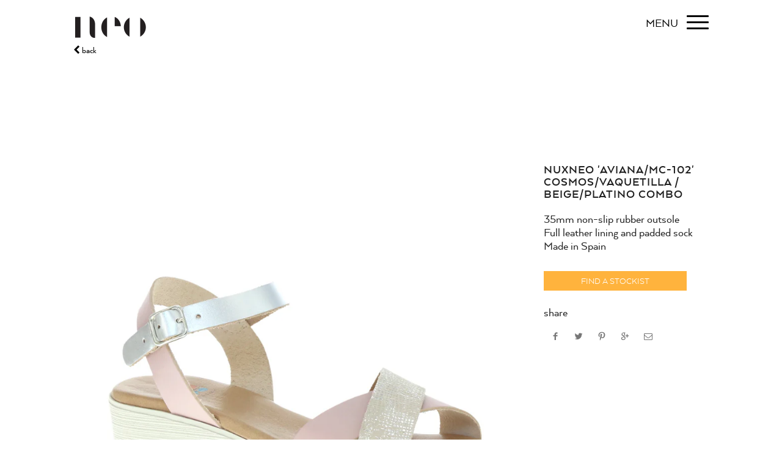

--- FILE ---
content_type: text/html; charset=utf-8
request_url: https://www.neo.shoes/products/nuxneo-mc-102-beige-platino-combo-s22
body_size: 20666
content:
<!doctype html>
<!--[if IE 8 ]>    <html lang="en" class="no-js ie8"> <![endif]-->
<!--[if (lt IE 8) ]>    <html lang="en" class="no-js ie7"> <![endif]-->
<!--[if (gt IE 9)|!(IE)]><!--> <html lang="en" class="no-js"> <!--<![endif]-->
<head>
  <script type="application/vnd.locksmith+json" data-locksmith>{"version":"v254","locked":false,"initialized":true,"scope":"product","access_granted":true,"access_denied":false,"requires_customer":false,"manual_lock":false,"remote_lock":false,"has_timeout":false,"remote_rendered":null,"hide_resource":false,"hide_links_to_resource":false,"transparent":true,"locks":{"all":[],"opened":[]},"keys":[],"keys_signature":"1d116f3c4e42a8bb5250016030d549a5423f4b8e87ec37c32d3038b8688fedff","state":{"template":"product","theme":118384263326,"product":"nuxneo-mc-102-beige-platino-combo-s22","collection":null,"page":null,"blog":null,"article":null,"app":null},"now":1768699394,"path":"\/products\/nuxneo-mc-102-beige-platino-combo-s22","locale_root_url":"\/","canonical_url":"https:\/\/www.neo.shoes\/products\/nuxneo-mc-102-beige-platino-combo-s22","customer_id":null,"customer_id_signature":"1d116f3c4e42a8bb5250016030d549a5423f4b8e87ec37c32d3038b8688fedff","cart":null}</script><script data-locksmith>!function(){undefined;!function(){var s=window.Locksmith={},e=document.querySelector('script[type="application/vnd.locksmith+json"]'),n=e&&e.innerHTML;if(s.state={},s.util={},s.loading=!1,n)try{s.state=JSON.parse(n)}catch(d){}if(document.addEventListener&&document.querySelector){var o,a,i,t=[76,79,67,75,83,77,73,84,72,49,49],c=function(){a=t.slice(0)},l="style",r=function(e){e&&27!==e.keyCode&&"click"!==e.type||(document.removeEventListener("keydown",r),document.removeEventListener("click",r),o&&document.body.removeChild(o),o=null)};c(),document.addEventListener("keyup",function(e){if(e.keyCode===a[0]){if(clearTimeout(i),a.shift(),0<a.length)return void(i=setTimeout(c,1e3));c(),r(),(o=document.createElement("div"))[l].width="50%",o[l].maxWidth="1000px",o[l].height="85%",o[l].border="1px rgba(0, 0, 0, 0.2) solid",o[l].background="rgba(255, 255, 255, 0.99)",o[l].borderRadius="4px",o[l].position="fixed",o[l].top="50%",o[l].left="50%",o[l].transform="translateY(-50%) translateX(-50%)",o[l].boxShadow="0 2px 5px rgba(0, 0, 0, 0.3), 0 0 100vh 100vw rgba(0, 0, 0, 0.5)",o[l].zIndex="2147483645";var t=document.createElement("textarea");t.value=JSON.stringify(JSON.parse(n),null,2),t[l].border="none",t[l].display="block",t[l].boxSizing="border-box",t[l].width="100%",t[l].height="100%",t[l].background="transparent",t[l].padding="22px",t[l].fontFamily="monospace",t[l].fontSize="14px",t[l].color="#333",t[l].resize="none",t[l].outline="none",t.readOnly=!0,o.appendChild(t),document.body.appendChild(o),t.addEventListener("click",function(e){e.stopImmediatePropagation()}),t.select(),document.addEventListener("keydown",r),document.addEventListener("click",r)}})}s.isEmbedded=-1!==window.location.search.indexOf("_ab=0&_fd=0&_sc=1"),s.path=s.state.path||window.location.pathname,s.basePath=s.state.locale_root_url.concat("/apps/locksmith").replace(/^\/\//,"/"),s.reloading=!1,s.util.console=window.console||{log:function(){},error:function(){}},s.util.makeUrl=function(e,t){var n,o=s.basePath+e,a=[],i=s.cache();for(n in i)a.push(n+"="+encodeURIComponent(i[n]));for(n in t)a.push(n+"="+encodeURIComponent(t[n]));return s.state.customer_id&&(a.push("customer_id="+encodeURIComponent(s.state.customer_id)),a.push("customer_id_signature="+encodeURIComponent(s.state.customer_id_signature))),o+=(-1===o.indexOf("?")?"?":"&")+a.join("&")},s._initializeCallbacks=[],s.on=function(e,t){if("initialize"!==e)throw'Locksmith.on() currently only supports the "initialize" event';s._initializeCallbacks.push(t)},s.initializeSession=function(e){if(!s.isEmbedded){var t=!1,n=!0,o=!0;(e=e||{}).silent&&(o=n=!(t=!0)),s.ping({silent:t,spinner:n,reload:o,callback:function(){s._initializeCallbacks.forEach(function(e){e()})}})}},s.cache=function(e){var t={};try{var n=function a(e){return(document.cookie.match("(^|; )"+e+"=([^;]*)")||0)[2]};t=JSON.parse(decodeURIComponent(n("locksmith-params")||"{}"))}catch(d){}if(e){for(var o in e)t[o]=e[o];document.cookie="locksmith-params=; expires=Thu, 01 Jan 1970 00:00:00 GMT; path=/",document.cookie="locksmith-params="+encodeURIComponent(JSON.stringify(t))+"; path=/"}return t},s.cache.cart=s.state.cart,s.cache.cartLastSaved=null,s.params=s.cache(),s.util.reload=function(){s.reloading=!0;try{window.location.href=window.location.href.replace(/#.*/,"")}catch(d){s.util.console.error("Preferred reload method failed",d),window.location.reload()}},s.cache.saveCart=function(e){if(!s.cache.cart||s.cache.cart===s.cache.cartLastSaved)return e?e():null;var t=s.cache.cartLastSaved;s.cache.cartLastSaved=s.cache.cart,fetch("/cart/update.js",{method:"POST",headers:{"Content-Type":"application/json",Accept:"application/json"},body:JSON.stringify({attributes:{locksmith:s.cache.cart}})}).then(function(e){if(!e.ok)throw new Error("Cart update failed: "+e.status);return e.json()}).then(function(){e&&e()})["catch"](function(e){if(s.cache.cartLastSaved=t,!s.reloading)throw e})},s.util.spinnerHTML='<style>body{background:#FFF}@keyframes spin{from{transform:rotate(0deg)}to{transform:rotate(360deg)}}#loading{display:flex;width:100%;height:50vh;color:#777;align-items:center;justify-content:center}#loading .spinner{display:block;animation:spin 600ms linear infinite;position:relative;width:50px;height:50px}#loading .spinner-ring{stroke:currentColor;stroke-dasharray:100%;stroke-width:2px;stroke-linecap:round;fill:none}</style><div id="loading"><div class="spinner"><svg width="100%" height="100%"><svg preserveAspectRatio="xMinYMin"><circle class="spinner-ring" cx="50%" cy="50%" r="45%"></circle></svg></svg></div></div>',s.util.clobberBody=function(e){document.body.innerHTML=e},s.util.clobberDocument=function(e){e.responseText&&(e=e.responseText),document.documentElement&&document.removeChild(document.documentElement);var t=document.open("text/html","replace");t.writeln(e),t.close(),setTimeout(function(){var e=t.querySelector("[autofocus]");e&&e.focus()},100)},s.util.serializeForm=function(e){if(e&&"FORM"===e.nodeName){var t,n,o={};for(t=e.elements.length-1;0<=t;t-=1)if(""!==e.elements[t].name)switch(e.elements[t].nodeName){case"INPUT":switch(e.elements[t].type){default:case"text":case"hidden":case"password":case"button":case"reset":case"submit":o[e.elements[t].name]=e.elements[t].value;break;case"checkbox":case"radio":e.elements[t].checked&&(o[e.elements[t].name]=e.elements[t].value);break;case"file":}break;case"TEXTAREA":o[e.elements[t].name]=e.elements[t].value;break;case"SELECT":switch(e.elements[t].type){case"select-one":o[e.elements[t].name]=e.elements[t].value;break;case"select-multiple":for(n=e.elements[t].options.length-1;0<=n;n-=1)e.elements[t].options[n].selected&&(o[e.elements[t].name]=e.elements[t].options[n].value)}break;case"BUTTON":switch(e.elements[t].type){case"reset":case"submit":case"button":o[e.elements[t].name]=e.elements[t].value}}return o}},s.util.on=function(e,i,s,t){t=t||document;var c="locksmith-"+e+i,n=function(e){var t=e.target,n=e.target.parentElement,o=t&&t.className&&(t.className.baseVal||t.className)||"",a=n&&n.className&&(n.className.baseVal||n.className)||"";("string"==typeof o&&-1!==o.split(/\s+/).indexOf(i)||"string"==typeof a&&-1!==a.split(/\s+/).indexOf(i))&&!e[c]&&(e[c]=!0,s(e))};t.attachEvent?t.attachEvent(e,n):t.addEventListener(e,n,!1)},s.util.enableActions=function(e){s.util.on("click","locksmith-action",function(e){e.preventDefault();var t=e.target;t.dataset.confirmWith&&!confirm(t.dataset.confirmWith)||(t.disabled=!0,t.innerText=t.dataset.disableWith,s.post("/action",t.dataset.locksmithParams,{spinner:!1,type:"text",success:function(e){(e=JSON.parse(e.responseText)).message&&alert(e.message),s.util.reload()}}))},e)},s.util.inject=function(e,t){var n=["data","locksmith","append"];if(-1!==t.indexOf(n.join("-"))){var o=document.createElement("div");o.innerHTML=t,e.appendChild(o)}else e.innerHTML=t;var a,i,s=e.querySelectorAll("script");for(i=0;i<s.length;++i){a=s[i];var c=document.createElement("script");if(a.type&&(c.type=a.type),a.src)c.src=a.src;else{var l=document.createTextNode(a.innerHTML);c.appendChild(l)}e.appendChild(c)}var r=e.querySelector("[autofocus]");r&&r.focus()},s.post=function(e,t,n){!1!==(n=n||{}).spinner&&s.util.clobberBody(s.util.spinnerHTML);var o={};n.container===document?(o.layout=1,n.success=function(e){s.util.clobberDocument(e)}):n.container&&(o.layout=0,n.success=function(e){var t=document.getElementById(n.container);s.util.inject(t,e),t.id===t.firstChild.id&&t.parentElement.replaceChild(t.firstChild,t)}),n.form_type&&(t.form_type=n.form_type),n.include_layout_classes!==undefined&&(t.include_layout_classes=n.include_layout_classes),n.lock_id!==undefined&&(t.lock_id=n.lock_id),s.loading=!0;var a=s.util.makeUrl(e,o),i="json"===n.type||"text"===n.type;fetch(a,{method:"POST",headers:{"Content-Type":"application/json",Accept:i?"application/json":"text/html"},body:JSON.stringify(t)}).then(function(e){if(!e.ok)throw new Error("Request failed: "+e.status);return e.text()}).then(function(e){var t=n.success||s.util.clobberDocument;t(i?{responseText:e}:e)})["catch"](function(e){if(!s.reloading)if("dashboard.weglot.com"!==window.location.host){if(!n.silent)throw alert("Something went wrong! Please refresh and try again."),e;console.error(e)}else console.error(e)})["finally"](function(){s.loading=!1})},s.postResource=function(e,t){e.path=s.path,e.search=window.location.search,e.state=s.state,e.passcode&&(e.passcode=e.passcode.trim()),e.email&&(e.email=e.email.trim()),e.state.cart=s.cache.cart,e.locksmith_json=s.jsonTag,e.locksmith_json_signature=s.jsonTagSignature,s.post("/resource",e,t)},s.ping=function(e){if(!s.isEmbedded){e=e||{};var t=function(){e.reload?s.util.reload():"function"==typeof e.callback&&e.callback()};s.post("/ping",{path:s.path,search:window.location.search,state:s.state},{spinner:!!e.spinner,silent:"undefined"==typeof e.silent||e.silent,type:"text",success:function(e){e&&e.responseText?((e=JSON.parse(e.responseText)).messages&&0<e.messages.length&&s.showMessages(e.messages),e.cart&&s.cache.cart!==e.cart?(s.cache.cart=e.cart,s.cache.saveCart(function(){t(),e.cart&&e.cart.match(/^.+:/)&&s.util.reload()})):t()):console.error("[Locksmith] Invalid result in ping callback:",e)}})}},s.timeoutMonitor=function(){var e=s.cache.cart;s.ping({callback:function(){e!==s.cache.cart||setTimeout(function(){s.timeoutMonitor()},6e4)}})},s.showMessages=function(e){var t=document.createElement("div");t.style.position="fixed",t.style.left=0,t.style.right=0,t.style.bottom="-50px",t.style.opacity=0,t.style.background="#191919",t.style.color="#ddd",t.style.transition="bottom 0.2s, opacity 0.2s",t.style.zIndex=999999,t.innerHTML="        <style>          .locksmith-ab .locksmith-b { display: none; }          .locksmith-ab.toggled .locksmith-b { display: flex; }          .locksmith-ab.toggled .locksmith-a { display: none; }          .locksmith-flex { display: flex; flex-wrap: wrap; justify-content: space-between; align-items: center; padding: 10px 20px; }          .locksmith-message + .locksmith-message { border-top: 1px #555 solid; }          .locksmith-message a { color: inherit; font-weight: bold; }          .locksmith-message a:hover { color: inherit; opacity: 0.8; }          a.locksmith-ab-toggle { font-weight: inherit; text-decoration: underline; }          .locksmith-text { flex-grow: 1; }          .locksmith-cta { flex-grow: 0; text-align: right; }          .locksmith-cta button { transform: scale(0.8); transform-origin: left; }          .locksmith-cta > * { display: block; }          .locksmith-cta > * + * { margin-top: 10px; }          .locksmith-message a.locksmith-close { flex-grow: 0; text-decoration: none; margin-left: 15px; font-size: 30px; font-family: monospace; display: block; padding: 2px 10px; }                    @media screen and (max-width: 600px) {            .locksmith-wide-only { display: none !important; }            .locksmith-flex { padding: 0 15px; }            .locksmith-flex > * { margin-top: 5px; margin-bottom: 5px; }            .locksmith-cta { text-align: left; }          }                    @media screen and (min-width: 601px) {            .locksmith-narrow-only { display: none !important; }          }        </style>      "+e.map(function(e){return'<div class="locksmith-message">'+e+"</div>"}).join(""),document.body.appendChild(t),document.body.style.position="relative",document.body.parentElement.style.paddingBottom=t.offsetHeight+"px",setTimeout(function(){t.style.bottom=0,t.style.opacity=1},50),s.util.on("click","locksmith-ab-toggle",function(e){e.preventDefault();for(var t=e.target.parentElement;-1===t.className.split(" ").indexOf("locksmith-ab");)t=t.parentElement;-1!==t.className.split(" ").indexOf("toggled")?t.className=t.className.replace("toggled",""):t.className=t.className+" toggled"}),s.util.enableActions(t)}}()}();</script>
      <script data-locksmith>Locksmith.cache.cart=null</script>

  <script data-locksmith>Locksmith.jsonTag="{\"version\":\"v254\",\"locked\":false,\"initialized\":true,\"scope\":\"product\",\"access_granted\":true,\"access_denied\":false,\"requires_customer\":false,\"manual_lock\":false,\"remote_lock\":false,\"has_timeout\":false,\"remote_rendered\":null,\"hide_resource\":false,\"hide_links_to_resource\":false,\"transparent\":true,\"locks\":{\"all\":[],\"opened\":[]},\"keys\":[],\"keys_signature\":\"1d116f3c4e42a8bb5250016030d549a5423f4b8e87ec37c32d3038b8688fedff\",\"state\":{\"template\":\"product\",\"theme\":118384263326,\"product\":\"nuxneo-mc-102-beige-platino-combo-s22\",\"collection\":null,\"page\":null,\"blog\":null,\"article\":null,\"app\":null},\"now\":1768699394,\"path\":\"\\\/products\\\/nuxneo-mc-102-beige-platino-combo-s22\",\"locale_root_url\":\"\\\/\",\"canonical_url\":\"https:\\\/\\\/www.neo.shoes\\\/products\\\/nuxneo-mc-102-beige-platino-combo-s22\",\"customer_id\":null,\"customer_id_signature\":\"1d116f3c4e42a8bb5250016030d549a5423f4b8e87ec37c32d3038b8688fedff\",\"cart\":null}";Locksmith.jsonTagSignature="f5cfd70152b105fc5e8e8d54e37e44f7830bb867d0d92599615ebdc7c51e1b65"</script>
  <meta name="google-site-verification" content="OVtxUaW4lsTE6ZDHqBGpaUvtRdW5GIhYrVLlZV3t8bc" />
  
  <link rel="shortcut icon" href="//www.neo.shoes/cdn/shop/t/14/assets/favicon.png?v=113875086784804210411611987932" type="image/x-icon" />
  

  
  <link rel="apple-touch-icon-precomposed" href="//www.neo.shoes/cdn/shop/t/14/assets/iphone_icon.png?v=88791923796628668571611987944" />
  

  
  <link rel="apple-touch-icon-precomposed" sizes="114x114" href="//www.neo.shoes/cdn/shop/t/14/assets/iphone_icon_retina.png?v=99160698005898480551611987945" />
  

  
  <link rel="apple-touch-icon-precomposed" sizes="72x72" href="//www.neo.shoes/cdn/shop/t/14/assets/ipad_icon.png?v=46595713179285945681611987943" />
  

  
  <link rel="apple-touch-icon-precomposed" sizes="144x144" href="//www.neo.shoes/cdn/shop/t/14/assets/ipad_icon_retina.png?v=131128156287050322351611987944" />
  

  <meta charset="UTF-8">
  <meta http-equiv="Content-Type" content="text/html; charset=utf-8">
  <meta name="viewport" content="width=device-width, initial-scale=1, minimum-scale=1, maximum-scale=1" />
  <link rel="canonical" href="https://www.neo.shoes/products/nuxneo-mc-102-beige-platino-combo-s22" />

  
<meta name="description" content="35mm non-slip rubber outsoleFull leather lining and padded sockMade in Spain" />


  
  <title>nuxneo &#39;Aviana/MC-102&#39; Cosmos/Vaquetilla / Beige/Platino Combo | Neo</title>
  

  


  <meta property="og:url" content="https://www.neo.shoes/products/nuxneo-mc-102-beige-platino-combo-s22" /><meta property="og:title" content="nuxneo 'Aviana/MC-102' Cosmos/Vaquetilla / Beige/Platino Combo" />
<meta property="og:description" content="35mm non-slip rubber outsoleFull leather lining and padded sockMade in Spain" />
<meta property="og:image" content="//www.neo.shoes/cdn/shop/products/MC-102-Cosmos-Vaquetilla-Beige-PlatinoCombo-AWeb01_medium.jpg?v=1643470546" />

  <link href="//maxcdn.bootstrapcdn.com/font-awesome/4.2.0/css/font-awesome.min.css" rel="stylesheet" type="text/css" media="all" />
  <link href="//www.neo.shoes/cdn/shop/t/14/assets/main.min.scss.css?v=166502973615736410391760783472" rel="stylesheet" type="text/css" media="all" />
  
  
  <link href="//www.neo.shoes/cdn/shop/t/14/assets/custom-style.scss.css?v=123528176262083887661702185952" rel="stylesheet" type="text/css" media="all" />

  
  <!--[if IE 8 ]> <link href="//www.neo.shoes/cdn/shop/t/14/assets/ie8.scss.css?v=102833963389796070381611987941" rel="stylesheet" type="text/css" media="all" /> <![endif]-->
  
  <!--[if lt IE 9]>
  <script src="//www.neo.shoes/cdn/shop/t/14/assets/html5shiv.js?v=136776951196746055841611987937"></script>
  <script src="//www.neo.shoes/cdn/shop/t/14/assets/respond.min.js?v=180737699441332856901611987981"></script>
  <link href="//www.neo.shoes/cdn/shop/t/14/assets/respond-proxy.html" id="respond-proxy" rel="respond-proxy" />
  <link href="https://www.neo.shoes/pages/respond-js" id="respond-redirect" rel="respond-redirect" />
  <script src="https://www.neo.shoes/pages/respond-js" type="text/javascript"></script>
  <![endif]-->

  <script>
  
  
  
  
  
  
  
  window.productspg_featured_style = 'carousel';
  window.productspg_featured_scroll = true;
  
  
  
  
  window.ajax_add_to_cart = true;
  window.notify_ie7_page = '';
  window.loader_gif = '//www.neo.shoes/cdn/shop/t/14/assets/loader.gif?v=147071982126738704471611987956';
  window.blank_gif = '//www.neo.shoes/cdn/shop/t/14/assets/blank.gif?v=164826798765693215961611987918';
  window.money_format = "<span class=hidden>${{ amount }}</span>";
  window.show_multiple_currencies = false;
  window.asset_url = '';
  window.swatch_color = false;
  window.swatch_size = false;
  window.grid_height = 320;
  window.list_height = 360;
  window.enable_filter_multiple_choice = false;
</script>

  <script src="//www.neo.shoes/cdn/shopifycloud/storefront/assets/themes_support/shopify_common-5f594365.js" type="text/javascript"></script>
  <script src="//www.neo.shoes/cdn/shop/t/14/assets/main-head.min.js?v=120302823911216236831611988007" type="text/javascript"></script>


  
  
  

  <script>window.performance && window.performance.mark && window.performance.mark('shopify.content_for_header.start');</script><meta id="shopify-digital-wallet" name="shopify-digital-wallet" content="/16952523/digital_wallets/dialog">
<meta name="shopify-checkout-api-token" content="4ec2289a2b4060489284754d2a512190">
<meta id="in-context-paypal-metadata" data-shop-id="16952523" data-venmo-supported="false" data-environment="production" data-locale="en_US" data-paypal-v4="true" data-currency="AUD">
<link rel="alternate" type="application/json+oembed" href="https://www.neo.shoes/products/nuxneo-mc-102-beige-platino-combo-s22.oembed">
<script async="async" src="/checkouts/internal/preloads.js?locale=en-AU"></script>
<script id="shopify-features" type="application/json">{"accessToken":"4ec2289a2b4060489284754d2a512190","betas":["rich-media-storefront-analytics"],"domain":"www.neo.shoes","predictiveSearch":true,"shopId":16952523,"locale":"en"}</script>
<script>var Shopify = Shopify || {};
Shopify.shop = "neo-shoe-corporation.myshopify.com";
Shopify.locale = "en";
Shopify.currency = {"active":"AUD","rate":"1.0"};
Shopify.country = "AU";
Shopify.theme = {"name":"Neo - Updated Font \u0026 Wholesale Collection Feb 2021","id":118384263326,"schema_name":null,"schema_version":null,"theme_store_id":null,"role":"main"};
Shopify.theme.handle = "null";
Shopify.theme.style = {"id":null,"handle":null};
Shopify.cdnHost = "www.neo.shoes/cdn";
Shopify.routes = Shopify.routes || {};
Shopify.routes.root = "/";</script>
<script type="module">!function(o){(o.Shopify=o.Shopify||{}).modules=!0}(window);</script>
<script>!function(o){function n(){var o=[];function n(){o.push(Array.prototype.slice.apply(arguments))}return n.q=o,n}var t=o.Shopify=o.Shopify||{};t.loadFeatures=n(),t.autoloadFeatures=n()}(window);</script>
<script id="shop-js-analytics" type="application/json">{"pageType":"product"}</script>
<script defer="defer" async type="module" src="//www.neo.shoes/cdn/shopifycloud/shop-js/modules/v2/client.init-shop-cart-sync_C5BV16lS.en.esm.js"></script>
<script defer="defer" async type="module" src="//www.neo.shoes/cdn/shopifycloud/shop-js/modules/v2/chunk.common_CygWptCX.esm.js"></script>
<script type="module">
  await import("//www.neo.shoes/cdn/shopifycloud/shop-js/modules/v2/client.init-shop-cart-sync_C5BV16lS.en.esm.js");
await import("//www.neo.shoes/cdn/shopifycloud/shop-js/modules/v2/chunk.common_CygWptCX.esm.js");

  window.Shopify.SignInWithShop?.initShopCartSync?.({"fedCMEnabled":true,"windoidEnabled":true});

</script>
<script>(function() {
  var isLoaded = false;
  function asyncLoad() {
    if (isLoaded) return;
    isLoaded = true;
    var urls = ["https:\/\/chimpstatic.com\/mcjs-connected\/js\/users\/f84d2e61821cee3ba45396624\/2b65c1b410422054bc02eb48b.js?shop=neo-shoe-corporation.myshopify.com"];
    for (var i = 0; i < urls.length; i++) {
      var s = document.createElement('script');
      s.type = 'text/javascript';
      s.async = true;
      s.src = urls[i];
      var x = document.getElementsByTagName('script')[0];
      x.parentNode.insertBefore(s, x);
    }
  };
  if(window.attachEvent) {
    window.attachEvent('onload', asyncLoad);
  } else {
    window.addEventListener('load', asyncLoad, false);
  }
})();</script>
<script id="__st">var __st={"a":16952523,"offset":28800,"reqid":"0825b40c-aa51-4caa-80c1-9edffeeaef94-1768699394","pageurl":"www.neo.shoes\/products\/nuxneo-mc-102-beige-platino-combo-s22","u":"d6bc0b29834d","p":"product","rtyp":"product","rid":7115809652894};</script>
<script>window.ShopifyPaypalV4VisibilityTracking = true;</script>
<script id="captcha-bootstrap">!function(){'use strict';const t='contact',e='account',n='new_comment',o=[[t,t],['blogs',n],['comments',n],[t,'customer']],c=[[e,'customer_login'],[e,'guest_login'],[e,'recover_customer_password'],[e,'create_customer']],r=t=>t.map((([t,e])=>`form[action*='/${t}']:not([data-nocaptcha='true']) input[name='form_type'][value='${e}']`)).join(','),a=t=>()=>t?[...document.querySelectorAll(t)].map((t=>t.form)):[];function s(){const t=[...o],e=r(t);return a(e)}const i='password',u='form_key',d=['recaptcha-v3-token','g-recaptcha-response','h-captcha-response',i],f=()=>{try{return window.sessionStorage}catch{return}},m='__shopify_v',_=t=>t.elements[u];function p(t,e,n=!1){try{const o=window.sessionStorage,c=JSON.parse(o.getItem(e)),{data:r}=function(t){const{data:e,action:n}=t;return t[m]||n?{data:e,action:n}:{data:t,action:n}}(c);for(const[e,n]of Object.entries(r))t.elements[e]&&(t.elements[e].value=n);n&&o.removeItem(e)}catch(o){console.error('form repopulation failed',{error:o})}}const l='form_type',E='cptcha';function T(t){t.dataset[E]=!0}const w=window,h=w.document,L='Shopify',v='ce_forms',y='captcha';let A=!1;((t,e)=>{const n=(g='f06e6c50-85a8-45c8-87d0-21a2b65856fe',I='https://cdn.shopify.com/shopifycloud/storefront-forms-hcaptcha/ce_storefront_forms_captcha_hcaptcha.v1.5.2.iife.js',D={infoText:'Protected by hCaptcha',privacyText:'Privacy',termsText:'Terms'},(t,e,n)=>{const o=w[L][v],c=o.bindForm;if(c)return c(t,g,e,D).then(n);var r;o.q.push([[t,g,e,D],n]),r=I,A||(h.body.append(Object.assign(h.createElement('script'),{id:'captcha-provider',async:!0,src:r})),A=!0)});var g,I,D;w[L]=w[L]||{},w[L][v]=w[L][v]||{},w[L][v].q=[],w[L][y]=w[L][y]||{},w[L][y].protect=function(t,e){n(t,void 0,e),T(t)},Object.freeze(w[L][y]),function(t,e,n,w,h,L){const[v,y,A,g]=function(t,e,n){const i=e?o:[],u=t?c:[],d=[...i,...u],f=r(d),m=r(i),_=r(d.filter((([t,e])=>n.includes(e))));return[a(f),a(m),a(_),s()]}(w,h,L),I=t=>{const e=t.target;return e instanceof HTMLFormElement?e:e&&e.form},D=t=>v().includes(t);t.addEventListener('submit',(t=>{const e=I(t);if(!e)return;const n=D(e)&&!e.dataset.hcaptchaBound&&!e.dataset.recaptchaBound,o=_(e),c=g().includes(e)&&(!o||!o.value);(n||c)&&t.preventDefault(),c&&!n&&(function(t){try{if(!f())return;!function(t){const e=f();if(!e)return;const n=_(t);if(!n)return;const o=n.value;o&&e.removeItem(o)}(t);const e=Array.from(Array(32),(()=>Math.random().toString(36)[2])).join('');!function(t,e){_(t)||t.append(Object.assign(document.createElement('input'),{type:'hidden',name:u})),t.elements[u].value=e}(t,e),function(t,e){const n=f();if(!n)return;const o=[...t.querySelectorAll(`input[type='${i}']`)].map((({name:t})=>t)),c=[...d,...o],r={};for(const[a,s]of new FormData(t).entries())c.includes(a)||(r[a]=s);n.setItem(e,JSON.stringify({[m]:1,action:t.action,data:r}))}(t,e)}catch(e){console.error('failed to persist form',e)}}(e),e.submit())}));const S=(t,e)=>{t&&!t.dataset[E]&&(n(t,e.some((e=>e===t))),T(t))};for(const o of['focusin','change'])t.addEventListener(o,(t=>{const e=I(t);D(e)&&S(e,y())}));const B=e.get('form_key'),M=e.get(l),P=B&&M;t.addEventListener('DOMContentLoaded',(()=>{const t=y();if(P)for(const e of t)e.elements[l].value===M&&p(e,B);[...new Set([...A(),...v().filter((t=>'true'===t.dataset.shopifyCaptcha))])].forEach((e=>S(e,t)))}))}(h,new URLSearchParams(w.location.search),n,t,e,['guest_login'])})(!0,!0)}();</script>
<script integrity="sha256-4kQ18oKyAcykRKYeNunJcIwy7WH5gtpwJnB7kiuLZ1E=" data-source-attribution="shopify.loadfeatures" defer="defer" src="//www.neo.shoes/cdn/shopifycloud/storefront/assets/storefront/load_feature-a0a9edcb.js" crossorigin="anonymous"></script>
<script data-source-attribution="shopify.dynamic_checkout.dynamic.init">var Shopify=Shopify||{};Shopify.PaymentButton=Shopify.PaymentButton||{isStorefrontPortableWallets:!0,init:function(){window.Shopify.PaymentButton.init=function(){};var t=document.createElement("script");t.src="https://www.neo.shoes/cdn/shopifycloud/portable-wallets/latest/portable-wallets.en.js",t.type="module",document.head.appendChild(t)}};
</script>
<script data-source-attribution="shopify.dynamic_checkout.buyer_consent">
  function portableWalletsHideBuyerConsent(e){var t=document.getElementById("shopify-buyer-consent"),n=document.getElementById("shopify-subscription-policy-button");t&&n&&(t.classList.add("hidden"),t.setAttribute("aria-hidden","true"),n.removeEventListener("click",e))}function portableWalletsShowBuyerConsent(e){var t=document.getElementById("shopify-buyer-consent"),n=document.getElementById("shopify-subscription-policy-button");t&&n&&(t.classList.remove("hidden"),t.removeAttribute("aria-hidden"),n.addEventListener("click",e))}window.Shopify?.PaymentButton&&(window.Shopify.PaymentButton.hideBuyerConsent=portableWalletsHideBuyerConsent,window.Shopify.PaymentButton.showBuyerConsent=portableWalletsShowBuyerConsent);
</script>
<script data-source-attribution="shopify.dynamic_checkout.cart.bootstrap">document.addEventListener("DOMContentLoaded",(function(){function t(){return document.querySelector("shopify-accelerated-checkout-cart, shopify-accelerated-checkout")}if(t())Shopify.PaymentButton.init();else{new MutationObserver((function(e,n){t()&&(Shopify.PaymentButton.init(),n.disconnect())})).observe(document.body,{childList:!0,subtree:!0})}}));
</script>
<link id="shopify-accelerated-checkout-styles" rel="stylesheet" media="screen" href="https://www.neo.shoes/cdn/shopifycloud/portable-wallets/latest/accelerated-checkout-backwards-compat.css" crossorigin="anonymous">
<style id="shopify-accelerated-checkout-cart">
        #shopify-buyer-consent {
  margin-top: 1em;
  display: inline-block;
  width: 100%;
}

#shopify-buyer-consent.hidden {
  display: none;
}

#shopify-subscription-policy-button {
  background: none;
  border: none;
  padding: 0;
  text-decoration: underline;
  font-size: inherit;
  cursor: pointer;
}

#shopify-subscription-policy-button::before {
  box-shadow: none;
}

      </style>

<script>window.performance && window.performance.mark && window.performance.mark('shopify.content_for_header.end');</script>


	
    
    <script src="//www.neo.shoes/cdn/shop/t/14/assets/magic360.js?v=96542761279408539161611987961" type="text/javascript"></script>
    <link href="//www.neo.shoes/cdn/shop/t/14/assets/magic360.css?v=152530544627830286701611987960" rel="stylesheet" type="text/css" media="all" />
    <link href="//www.neo.shoes/cdn/shop/t/14/assets/magic360.additional.css?v=106421160312965438651611987959" rel="stylesheet" type="text/css" media="all" />
    <script type="text/javascript">
    Magic360.options = {
		'autospin-direction':'clockwise',
		'columns':36,
		'rows':1,
		'magnify':true,
		'magnifier-width':'200%',
		'magnifier-shape':'inner',
		'fullscreen':false,
		'spin':'drag',
		'speed':60,
		'mousewheel-step':1,
		'autospin-speed':5500,
		'smoothing':true,
		'autospin':'infinite',
		'autospin-start':'load',
		'autospin-stop':'hover',
		'initialize-on':'load',
		'start-column':1,
		'start-row':'auto',
		'loop-column':true,
		'loop-row':false,
		'reverse-column':false,
		'reverse-row':false,
		'column-increment':1,
		'row-increment':1,
		'hint':false
    }
    Magic360.lang = {
		'loading-text':'Loading...',
		'fullscreen-loading-text':'Loading large spin...',
		'hint-text':'Drag to spin',
		'mobile-hint-text':'Swipe to spin'
    }
    </script>
    

<link href="https://monorail-edge.shopifysvc.com" rel="dns-prefetch">
<script>(function(){if ("sendBeacon" in navigator && "performance" in window) {try {var session_token_from_headers = performance.getEntriesByType('navigation')[0].serverTiming.find(x => x.name == '_s').description;} catch {var session_token_from_headers = undefined;}var session_cookie_matches = document.cookie.match(/_shopify_s=([^;]*)/);var session_token_from_cookie = session_cookie_matches && session_cookie_matches.length === 2 ? session_cookie_matches[1] : "";var session_token = session_token_from_headers || session_token_from_cookie || "";function handle_abandonment_event(e) {var entries = performance.getEntries().filter(function(entry) {return /monorail-edge.shopifysvc.com/.test(entry.name);});if (!window.abandonment_tracked && entries.length === 0) {window.abandonment_tracked = true;var currentMs = Date.now();var navigation_start = performance.timing.navigationStart;var payload = {shop_id: 16952523,url: window.location.href,navigation_start,duration: currentMs - navigation_start,session_token,page_type: "product"};window.navigator.sendBeacon("https://monorail-edge.shopifysvc.com/v1/produce", JSON.stringify({schema_id: "online_store_buyer_site_abandonment/1.1",payload: payload,metadata: {event_created_at_ms: currentMs,event_sent_at_ms: currentMs}}));}}window.addEventListener('pagehide', handle_abandonment_event);}}());</script>
<script id="web-pixels-manager-setup">(function e(e,d,r,n,o){if(void 0===o&&(o={}),!Boolean(null===(a=null===(i=window.Shopify)||void 0===i?void 0:i.analytics)||void 0===a?void 0:a.replayQueue)){var i,a;window.Shopify=window.Shopify||{};var t=window.Shopify;t.analytics=t.analytics||{};var s=t.analytics;s.replayQueue=[],s.publish=function(e,d,r){return s.replayQueue.push([e,d,r]),!0};try{self.performance.mark("wpm:start")}catch(e){}var l=function(){var e={modern:/Edge?\/(1{2}[4-9]|1[2-9]\d|[2-9]\d{2}|\d{4,})\.\d+(\.\d+|)|Firefox\/(1{2}[4-9]|1[2-9]\d|[2-9]\d{2}|\d{4,})\.\d+(\.\d+|)|Chrom(ium|e)\/(9{2}|\d{3,})\.\d+(\.\d+|)|(Maci|X1{2}).+ Version\/(15\.\d+|(1[6-9]|[2-9]\d|\d{3,})\.\d+)([,.]\d+|)( \(\w+\)|)( Mobile\/\w+|) Safari\/|Chrome.+OPR\/(9{2}|\d{3,})\.\d+\.\d+|(CPU[ +]OS|iPhone[ +]OS|CPU[ +]iPhone|CPU IPhone OS|CPU iPad OS)[ +]+(15[._]\d+|(1[6-9]|[2-9]\d|\d{3,})[._]\d+)([._]\d+|)|Android:?[ /-](13[3-9]|1[4-9]\d|[2-9]\d{2}|\d{4,})(\.\d+|)(\.\d+|)|Android.+Firefox\/(13[5-9]|1[4-9]\d|[2-9]\d{2}|\d{4,})\.\d+(\.\d+|)|Android.+Chrom(ium|e)\/(13[3-9]|1[4-9]\d|[2-9]\d{2}|\d{4,})\.\d+(\.\d+|)|SamsungBrowser\/([2-9]\d|\d{3,})\.\d+/,legacy:/Edge?\/(1[6-9]|[2-9]\d|\d{3,})\.\d+(\.\d+|)|Firefox\/(5[4-9]|[6-9]\d|\d{3,})\.\d+(\.\d+|)|Chrom(ium|e)\/(5[1-9]|[6-9]\d|\d{3,})\.\d+(\.\d+|)([\d.]+$|.*Safari\/(?![\d.]+ Edge\/[\d.]+$))|(Maci|X1{2}).+ Version\/(10\.\d+|(1[1-9]|[2-9]\d|\d{3,})\.\d+)([,.]\d+|)( \(\w+\)|)( Mobile\/\w+|) Safari\/|Chrome.+OPR\/(3[89]|[4-9]\d|\d{3,})\.\d+\.\d+|(CPU[ +]OS|iPhone[ +]OS|CPU[ +]iPhone|CPU IPhone OS|CPU iPad OS)[ +]+(10[._]\d+|(1[1-9]|[2-9]\d|\d{3,})[._]\d+)([._]\d+|)|Android:?[ /-](13[3-9]|1[4-9]\d|[2-9]\d{2}|\d{4,})(\.\d+|)(\.\d+|)|Mobile Safari.+OPR\/([89]\d|\d{3,})\.\d+\.\d+|Android.+Firefox\/(13[5-9]|1[4-9]\d|[2-9]\d{2}|\d{4,})\.\d+(\.\d+|)|Android.+Chrom(ium|e)\/(13[3-9]|1[4-9]\d|[2-9]\d{2}|\d{4,})\.\d+(\.\d+|)|Android.+(UC? ?Browser|UCWEB|U3)[ /]?(15\.([5-9]|\d{2,})|(1[6-9]|[2-9]\d|\d{3,})\.\d+)\.\d+|SamsungBrowser\/(5\.\d+|([6-9]|\d{2,})\.\d+)|Android.+MQ{2}Browser\/(14(\.(9|\d{2,})|)|(1[5-9]|[2-9]\d|\d{3,})(\.\d+|))(\.\d+|)|K[Aa][Ii]OS\/(3\.\d+|([4-9]|\d{2,})\.\d+)(\.\d+|)/},d=e.modern,r=e.legacy,n=navigator.userAgent;return n.match(d)?"modern":n.match(r)?"legacy":"unknown"}(),u="modern"===l?"modern":"legacy",c=(null!=n?n:{modern:"",legacy:""})[u],f=function(e){return[e.baseUrl,"/wpm","/b",e.hashVersion,"modern"===e.buildTarget?"m":"l",".js"].join("")}({baseUrl:d,hashVersion:r,buildTarget:u}),m=function(e){var d=e.version,r=e.bundleTarget,n=e.surface,o=e.pageUrl,i=e.monorailEndpoint;return{emit:function(e){var a=e.status,t=e.errorMsg,s=(new Date).getTime(),l=JSON.stringify({metadata:{event_sent_at_ms:s},events:[{schema_id:"web_pixels_manager_load/3.1",payload:{version:d,bundle_target:r,page_url:o,status:a,surface:n,error_msg:t},metadata:{event_created_at_ms:s}}]});if(!i)return console&&console.warn&&console.warn("[Web Pixels Manager] No Monorail endpoint provided, skipping logging."),!1;try{return self.navigator.sendBeacon.bind(self.navigator)(i,l)}catch(e){}var u=new XMLHttpRequest;try{return u.open("POST",i,!0),u.setRequestHeader("Content-Type","text/plain"),u.send(l),!0}catch(e){return console&&console.warn&&console.warn("[Web Pixels Manager] Got an unhandled error while logging to Monorail."),!1}}}}({version:r,bundleTarget:l,surface:e.surface,pageUrl:self.location.href,monorailEndpoint:e.monorailEndpoint});try{o.browserTarget=l,function(e){var d=e.src,r=e.async,n=void 0===r||r,o=e.onload,i=e.onerror,a=e.sri,t=e.scriptDataAttributes,s=void 0===t?{}:t,l=document.createElement("script"),u=document.querySelector("head"),c=document.querySelector("body");if(l.async=n,l.src=d,a&&(l.integrity=a,l.crossOrigin="anonymous"),s)for(var f in s)if(Object.prototype.hasOwnProperty.call(s,f))try{l.dataset[f]=s[f]}catch(e){}if(o&&l.addEventListener("load",o),i&&l.addEventListener("error",i),u)u.appendChild(l);else{if(!c)throw new Error("Did not find a head or body element to append the script");c.appendChild(l)}}({src:f,async:!0,onload:function(){if(!function(){var e,d;return Boolean(null===(d=null===(e=window.Shopify)||void 0===e?void 0:e.analytics)||void 0===d?void 0:d.initialized)}()){var d=window.webPixelsManager.init(e)||void 0;if(d){var r=window.Shopify.analytics;r.replayQueue.forEach((function(e){var r=e[0],n=e[1],o=e[2];d.publishCustomEvent(r,n,o)})),r.replayQueue=[],r.publish=d.publishCustomEvent,r.visitor=d.visitor,r.initialized=!0}}},onerror:function(){return m.emit({status:"failed",errorMsg:"".concat(f," has failed to load")})},sri:function(e){var d=/^sha384-[A-Za-z0-9+/=]+$/;return"string"==typeof e&&d.test(e)}(c)?c:"",scriptDataAttributes:o}),m.emit({status:"loading"})}catch(e){m.emit({status:"failed",errorMsg:(null==e?void 0:e.message)||"Unknown error"})}}})({shopId: 16952523,storefrontBaseUrl: "https://www.neo.shoes",extensionsBaseUrl: "https://extensions.shopifycdn.com/cdn/shopifycloud/web-pixels-manager",monorailEndpoint: "https://monorail-edge.shopifysvc.com/unstable/produce_batch",surface: "storefront-renderer",enabledBetaFlags: ["2dca8a86"],webPixelsConfigList: [{"id":"100237470","eventPayloadVersion":"v1","runtimeContext":"LAX","scriptVersion":"1","type":"CUSTOM","privacyPurposes":["ANALYTICS"],"name":"Google Analytics tag (migrated)"},{"id":"shopify-app-pixel","configuration":"{}","eventPayloadVersion":"v1","runtimeContext":"STRICT","scriptVersion":"0450","apiClientId":"shopify-pixel","type":"APP","privacyPurposes":["ANALYTICS","MARKETING"]},{"id":"shopify-custom-pixel","eventPayloadVersion":"v1","runtimeContext":"LAX","scriptVersion":"0450","apiClientId":"shopify-pixel","type":"CUSTOM","privacyPurposes":["ANALYTICS","MARKETING"]}],isMerchantRequest: false,initData: {"shop":{"name":"Neo","paymentSettings":{"currencyCode":"AUD"},"myshopifyDomain":"neo-shoe-corporation.myshopify.com","countryCode":"AU","storefrontUrl":"https:\/\/www.neo.shoes"},"customer":null,"cart":null,"checkout":null,"productVariants":[{"price":{"amount":0.0,"currencyCode":"AUD"},"product":{"title":"nuxneo 'Aviana\/MC-102' Cosmos\/Vaquetilla \/ Beige\/Platino Combo","vendor":"nuxneo","id":"7115809652894","untranslatedTitle":"nuxneo 'Aviana\/MC-102' Cosmos\/Vaquetilla \/ Beige\/Platino Combo","url":"\/products\/nuxneo-mc-102-beige-platino-combo-s22","type":""},"id":"41352433369246","image":{"src":"\/\/www.neo.shoes\/cdn\/shop\/products\/MC-102-Cosmos-Vaquetilla-Beige-PlatinoCombo-AWeb01.jpg?v=1643470546"},"sku":null,"title":"Default Title","untranslatedTitle":"Default Title"}],"purchasingCompany":null},},"https://www.neo.shoes/cdn","fcfee988w5aeb613cpc8e4bc33m6693e112",{"modern":"","legacy":""},{"shopId":"16952523","storefrontBaseUrl":"https:\/\/www.neo.shoes","extensionBaseUrl":"https:\/\/extensions.shopifycdn.com\/cdn\/shopifycloud\/web-pixels-manager","surface":"storefront-renderer","enabledBetaFlags":"[\"2dca8a86\"]","isMerchantRequest":"false","hashVersion":"fcfee988w5aeb613cpc8e4bc33m6693e112","publish":"custom","events":"[[\"page_viewed\",{}],[\"product_viewed\",{\"productVariant\":{\"price\":{\"amount\":0.0,\"currencyCode\":\"AUD\"},\"product\":{\"title\":\"nuxneo 'Aviana\/MC-102' Cosmos\/Vaquetilla \/ Beige\/Platino Combo\",\"vendor\":\"nuxneo\",\"id\":\"7115809652894\",\"untranslatedTitle\":\"nuxneo 'Aviana\/MC-102' Cosmos\/Vaquetilla \/ Beige\/Platino Combo\",\"url\":\"\/products\/nuxneo-mc-102-beige-platino-combo-s22\",\"type\":\"\"},\"id\":\"41352433369246\",\"image\":{\"src\":\"\/\/www.neo.shoes\/cdn\/shop\/products\/MC-102-Cosmos-Vaquetilla-Beige-PlatinoCombo-AWeb01.jpg?v=1643470546\"},\"sku\":null,\"title\":\"Default Title\",\"untranslatedTitle\":\"Default Title\"}}]]"});</script><script>
  window.ShopifyAnalytics = window.ShopifyAnalytics || {};
  window.ShopifyAnalytics.meta = window.ShopifyAnalytics.meta || {};
  window.ShopifyAnalytics.meta.currency = 'AUD';
  var meta = {"product":{"id":7115809652894,"gid":"gid:\/\/shopify\/Product\/7115809652894","vendor":"nuxneo","type":"","handle":"nuxneo-mc-102-beige-platino-combo-s22","variants":[{"id":41352433369246,"price":0,"name":"nuxneo 'Aviana\/MC-102' Cosmos\/Vaquetilla \/ Beige\/Platino Combo","public_title":null,"sku":null}],"remote":false},"page":{"pageType":"product","resourceType":"product","resourceId":7115809652894,"requestId":"0825b40c-aa51-4caa-80c1-9edffeeaef94-1768699394"}};
  for (var attr in meta) {
    window.ShopifyAnalytics.meta[attr] = meta[attr];
  }
</script>
<script class="analytics">
  (function () {
    var customDocumentWrite = function(content) {
      var jquery = null;

      if (window.jQuery) {
        jquery = window.jQuery;
      } else if (window.Checkout && window.Checkout.$) {
        jquery = window.Checkout.$;
      }

      if (jquery) {
        jquery('body').append(content);
      }
    };

    var hasLoggedConversion = function(token) {
      if (token) {
        return document.cookie.indexOf('loggedConversion=' + token) !== -1;
      }
      return false;
    }

    var setCookieIfConversion = function(token) {
      if (token) {
        var twoMonthsFromNow = new Date(Date.now());
        twoMonthsFromNow.setMonth(twoMonthsFromNow.getMonth() + 2);

        document.cookie = 'loggedConversion=' + token + '; expires=' + twoMonthsFromNow;
      }
    }

    var trekkie = window.ShopifyAnalytics.lib = window.trekkie = window.trekkie || [];
    if (trekkie.integrations) {
      return;
    }
    trekkie.methods = [
      'identify',
      'page',
      'ready',
      'track',
      'trackForm',
      'trackLink'
    ];
    trekkie.factory = function(method) {
      return function() {
        var args = Array.prototype.slice.call(arguments);
        args.unshift(method);
        trekkie.push(args);
        return trekkie;
      };
    };
    for (var i = 0; i < trekkie.methods.length; i++) {
      var key = trekkie.methods[i];
      trekkie[key] = trekkie.factory(key);
    }
    trekkie.load = function(config) {
      trekkie.config = config || {};
      trekkie.config.initialDocumentCookie = document.cookie;
      var first = document.getElementsByTagName('script')[0];
      var script = document.createElement('script');
      script.type = 'text/javascript';
      script.onerror = function(e) {
        var scriptFallback = document.createElement('script');
        scriptFallback.type = 'text/javascript';
        scriptFallback.onerror = function(error) {
                var Monorail = {
      produce: function produce(monorailDomain, schemaId, payload) {
        var currentMs = new Date().getTime();
        var event = {
          schema_id: schemaId,
          payload: payload,
          metadata: {
            event_created_at_ms: currentMs,
            event_sent_at_ms: currentMs
          }
        };
        return Monorail.sendRequest("https://" + monorailDomain + "/v1/produce", JSON.stringify(event));
      },
      sendRequest: function sendRequest(endpointUrl, payload) {
        // Try the sendBeacon API
        if (window && window.navigator && typeof window.navigator.sendBeacon === 'function' && typeof window.Blob === 'function' && !Monorail.isIos12()) {
          var blobData = new window.Blob([payload], {
            type: 'text/plain'
          });

          if (window.navigator.sendBeacon(endpointUrl, blobData)) {
            return true;
          } // sendBeacon was not successful

        } // XHR beacon

        var xhr = new XMLHttpRequest();

        try {
          xhr.open('POST', endpointUrl);
          xhr.setRequestHeader('Content-Type', 'text/plain');
          xhr.send(payload);
        } catch (e) {
          console.log(e);
        }

        return false;
      },
      isIos12: function isIos12() {
        return window.navigator.userAgent.lastIndexOf('iPhone; CPU iPhone OS 12_') !== -1 || window.navigator.userAgent.lastIndexOf('iPad; CPU OS 12_') !== -1;
      }
    };
    Monorail.produce('monorail-edge.shopifysvc.com',
      'trekkie_storefront_load_errors/1.1',
      {shop_id: 16952523,
      theme_id: 118384263326,
      app_name: "storefront",
      context_url: window.location.href,
      source_url: "//www.neo.shoes/cdn/s/trekkie.storefront.cd680fe47e6c39ca5d5df5f0a32d569bc48c0f27.min.js"});

        };
        scriptFallback.async = true;
        scriptFallback.src = '//www.neo.shoes/cdn/s/trekkie.storefront.cd680fe47e6c39ca5d5df5f0a32d569bc48c0f27.min.js';
        first.parentNode.insertBefore(scriptFallback, first);
      };
      script.async = true;
      script.src = '//www.neo.shoes/cdn/s/trekkie.storefront.cd680fe47e6c39ca5d5df5f0a32d569bc48c0f27.min.js';
      first.parentNode.insertBefore(script, first);
    };
    trekkie.load(
      {"Trekkie":{"appName":"storefront","development":false,"defaultAttributes":{"shopId":16952523,"isMerchantRequest":null,"themeId":118384263326,"themeCityHash":"515567134983859286","contentLanguage":"en","currency":"AUD","eventMetadataId":"97696b21-fe90-4b6d-8236-9da8cee522d5"},"isServerSideCookieWritingEnabled":true,"monorailRegion":"shop_domain","enabledBetaFlags":["65f19447"]},"Session Attribution":{},"S2S":{"facebookCapiEnabled":false,"source":"trekkie-storefront-renderer","apiClientId":580111}}
    );

    var loaded = false;
    trekkie.ready(function() {
      if (loaded) return;
      loaded = true;

      window.ShopifyAnalytics.lib = window.trekkie;

      var originalDocumentWrite = document.write;
      document.write = customDocumentWrite;
      try { window.ShopifyAnalytics.merchantGoogleAnalytics.call(this); } catch(error) {};
      document.write = originalDocumentWrite;

      window.ShopifyAnalytics.lib.page(null,{"pageType":"product","resourceType":"product","resourceId":7115809652894,"requestId":"0825b40c-aa51-4caa-80c1-9edffeeaef94-1768699394","shopifyEmitted":true});

      var match = window.location.pathname.match(/checkouts\/(.+)\/(thank_you|post_purchase)/)
      var token = match? match[1]: undefined;
      if (!hasLoggedConversion(token)) {
        setCookieIfConversion(token);
        window.ShopifyAnalytics.lib.track("Viewed Product",{"currency":"AUD","variantId":41352433369246,"productId":7115809652894,"productGid":"gid:\/\/shopify\/Product\/7115809652894","name":"nuxneo 'Aviana\/MC-102' Cosmos\/Vaquetilla \/ Beige\/Platino Combo","price":"0.00","sku":null,"brand":"nuxneo","variant":null,"category":"","nonInteraction":true,"remote":false},undefined,undefined,{"shopifyEmitted":true});
      window.ShopifyAnalytics.lib.track("monorail:\/\/trekkie_storefront_viewed_product\/1.1",{"currency":"AUD","variantId":41352433369246,"productId":7115809652894,"productGid":"gid:\/\/shopify\/Product\/7115809652894","name":"nuxneo 'Aviana\/MC-102' Cosmos\/Vaquetilla \/ Beige\/Platino Combo","price":"0.00","sku":null,"brand":"nuxneo","variant":null,"category":"","nonInteraction":true,"remote":false,"referer":"https:\/\/www.neo.shoes\/products\/nuxneo-mc-102-beige-platino-combo-s22"});
      }
    });


        var eventsListenerScript = document.createElement('script');
        eventsListenerScript.async = true;
        eventsListenerScript.src = "//www.neo.shoes/cdn/shopifycloud/storefront/assets/shop_events_listener-3da45d37.js";
        document.getElementsByTagName('head')[0].appendChild(eventsListenerScript);

})();</script>
  <script>
  if (!window.ga || (window.ga && typeof window.ga !== 'function')) {
    window.ga = function ga() {
      (window.ga.q = window.ga.q || []).push(arguments);
      if (window.Shopify && window.Shopify.analytics && typeof window.Shopify.analytics.publish === 'function') {
        window.Shopify.analytics.publish("ga_stub_called", {}, {sendTo: "google_osp_migration"});
      }
      console.error("Shopify's Google Analytics stub called with:", Array.from(arguments), "\nSee https://help.shopify.com/manual/promoting-marketing/pixels/pixel-migration#google for more information.");
    };
    if (window.Shopify && window.Shopify.analytics && typeof window.Shopify.analytics.publish === 'function') {
      window.Shopify.analytics.publish("ga_stub_initialized", {}, {sendTo: "google_osp_migration"});
    }
  }
</script>
<script
  defer
  src="https://www.neo.shoes/cdn/shopifycloud/perf-kit/shopify-perf-kit-3.0.4.min.js"
  data-application="storefront-renderer"
  data-shop-id="16952523"
  data-render-region="gcp-us-central1"
  data-page-type="product"
  data-theme-instance-id="118384263326"
  data-theme-name=""
  data-theme-version=""
  data-monorail-region="shop_domain"
  data-resource-timing-sampling-rate="10"
  data-shs="true"
  data-shs-beacon="true"
  data-shs-export-with-fetch="true"
  data-shs-logs-sample-rate="1"
  data-shs-beacon-endpoint="https://www.neo.shoes/api/collect"
></script>
</head>

<body class="templateProduct">
  <div class="box_wrapper">

    <div class="is-mobile visible-xs visible-sm">
  <div class="menu-mobile">
    <div class="is-mobile-nav">
      <div class="nav_close" data-toggle="offcanvas">
        <button class="icomoon-cross"></button>
      </div>
      <ul class="mobile_nav">
        













<li>
  <a href="/">HOME</a>
  
  
  
  
  
</li>

        













<li>
  <a href="/pages/about-neo">ABOUT NEO</a>
  
  
  
  
  
</li>

        













<li>
  <a href="/collections/summer-2025">SUMMER 2025 COLLECTION</a>
  
  
  
  
  
</li>

        













<li>
  <a href="/pages/contact">CONTACT US</a>
  
  
  
  
  
</li>

        
      </ul>       
    </div>
  </div>
</div>
    

    <div id="header-wrapper">
      <header id="header" class="clearfix">
        <div class="top-menu parbase">
  <div id="top-menu">
    <div id="logo-phantom">
    </div>
    <div id="top-menu-column" class="">
      
        <ul id="top-menu-nav">
          
<li class="">
              <a href="/">
                <span>HOME</span>
              </a>
            </li>
          
<li class="">
              <a href="/pages/about-neo">
                <span>ABOUT NEO</span>
              </a>
            </li>
          
<li class="">
              <a href="/collections/summer-2025">
                <span>SUMMER 2025 COLLECTION</span>
              </a>
            </li>
          
<li class="">
              <a href="/pages/contact">
                <span>CONTACT US</span>
              </a>
            </li>
          
      	</ul>
      
    </div>
    <div id="top-menu-social-box" class="">
      <ul class="list-inline">
  
  <li class="top_newletter"><span class="social-icon"><a href="/pages/newsletter-sign-up"><i class="fa fa-envelope"></i><span>newsletter sign up</span></a></span></li>
</ul>
    </div>
    <div id="top-menu-footer">
      <div id="top-menu-footer-elements-bar">
        <div id="open-head-footer">
          <span><i class="fa fa-angle-down" aria-hidden="true"></i></span>
        </div>
        <div class="top-menu-search">
          <a id="top-menu-search">
            <span class="selectorSearch"></span>search<span class="icon-magnifier"></span>
          </a>
        </div>  
      </div>
      <div id="top-menu-footer-elements-box">
        <div id="top-menu-searchblock">
          <form class="search-form" action="/search" method="get">
            <input type="hidden" name="type" value="product" />
            <input id="input-ajax"class="top-input-search" type="text" name="q" value="" accesskey="4" autocomplete="off" placeholder="Type here to search" />
            <div class="search-desc">type and press enter to search
                <br><a href="javascript:void(0);" class="action-search-close">or esc to close</a>
            </div>
          </form>
        </div>
        <div id="top-menu-footer-content">
          <div class="footer-column">
            	
		  </div>
          <div class="footer-column">
            	
		  </div>
          <div class="footer-column">
            	
            
            <div class="footer-link">Copyright &copy; 2026 <a href="/">Neo</a> and All Rights Reserved.</div>
          </div>
        </div>
      </div>
    </div>
  </div>
</div>

      </header>
	  <div class="header_fixed">
  <div class="header_fixed_logo">
    <a href="https://www.neo.shoes" title="Neo">
      
      
      <img class="img-responsive normal_logo" src="//www.neo.shoes/cdn/shop/t/14/assets/logo.png?v=112665348251979656541611987957" alt="Neo" style="width:120px" />
      <img class="img-responsive normal_logo header_invert logo_invert" src="//www.neo.shoes/cdn/shop/t/14/assets/logo.png?v=112665348251979656541611987957" alt="Neo" style="width:120px" />
      
      
    </a>
  </div>
  <div class="header_fixed_right">
    <div class="menu_text">MENU</div>
    <div id="hamburger" class="hamburger hamburger--slider js-hamburger">
      <div class="hamburger-box">
        <div class="hamburger-inner"></div>
      </div>
    </div>
    <div id="hamburger_open" class="hamburger hamburger--slider js-hamburger header_invert">
      <div class="hamburger-box">
        <div class="hamburger-inner"></div>
      </div>
    </div>
  </div>
</div>
    </div>
    <div id="page" class="box">
      <div id="top" class="hidden-xs hidden-sm">
  <div id="slidingbar-area">
    <div id="slidingbar">
      <div class="container">
        <div class="row">
          <div class="col-md-8">
            

            
          </div>
          
          
        </div>
      </div>
    </div>
    <div class="sb-toggle-wrapper"><span class="sb-toggle"></span></div>
  </div>
</div>
      
      
      
      
      <section id="module-content" class="clearfix">
        
        
        
        
        







        
        
        <div id="breadcrumb" class="breadcrumb not-show">
  <div class="container">
    <div class="row">
      <div class="col-sm-8 text-left">
        <div class="breadcrumb-detail clearfix">
          <span itemscope itemtype="http://data-vocabulary.org/Breadcrumb">
            <a itemprop="url" href="/" class="homepage-link">
              <span itemprop="title" class="hide">Neo</span>
              NEO 
            </a>
          </span>
          
          
          <i class="fa fa-angle-right"></i>
          Unknown Type
          
          <i class="fa fa-angle-right"></i>
          <span itemscope itemtype="http://data-vocabulary.org/Breadcrumb" class="hide">
            <a href="/products/nuxneo-mc-102-beige-platino-combo-s22" itemprop="url">
              <span itemprop="title">nuxneo 'Aviana/MC-102' Cosmos/Vaquetilla / Beige/Platino Combo</span>
            </a>
          </span>
          <span class="page-title">nuxneo 'Aviana/MC-102' Cosmos/Vaquetilla / Beige/Platino Combo</span>
          
        </div>
      </div>
      <div class="text-left filter">
        <span class="first-text">filter by </span> <span class="view-all">
        > view all 
        
        </span>
        




      </div>
      <div id="close-filter" class="hidden-xs text-right hidden">
        <span class="close-button">x</span>
      </div>

      
      </div>
    </div>
  </div>
</div>

<script>
  $( document ).ready(function() {
    $('.first-text').click(function() {
      $( "#breadcrumb" ).toggleClass("not-show");
      $( ".view-all" ).toggleClass("hidden");
      $( "#close-filter" ).toggleClass("hidden");
    });
    $('.close-button').click(function() {
      $( ".breadcrumb" ).addClass("not-show");
      $( "#close-filter" ).addClass("hidden");
    });

  });
</script>
        
        

            <a class="back-collection" href="javascript:history.go(-1)"><i class="fa fa-chevron-left" aria-hidden="true"></i>back</a>



<div id="col-main" class="container">
  <div itemscope itemtype="http://schema.org/Product">
    <meta itemprop="url" content="https://www.neo.shoes/products/nuxneo-mc-102-beige-platino-combo-s22" />
    
    <div id="product" class="clearfix">
      
      
      <div class="product-images">
        







<div class="MagicToolboxContainer">
    
        
            
            
            
            <a class="Magic360" href="#" data-magic360-options="images: //www.neo.shoes/cdn/shop/products/MC-102-Cosmos-Vaquetilla-Beige-PlatinoCombo-AWeb01_1024x1024.jpg?v=18516 //www.neo.shoes/cdn/shop/products/MC-102-Cosmos-Vaquetilla-Beige-PlatinoCombo-AWeb02_1024x1024.jpg?v=18516 //www.neo.shoes/cdn/shop/products/MC-102-Cosmos-Vaquetilla-Beige-PlatinoCombo-AWeb03_1024x1024.jpg?v=18516 //www.neo.shoes/cdn/shop/products/MC-102-Cosmos-Vaquetilla-Beige-PlatinoCombo-AWeb04_1024x1024.jpg?v=18516 //www.neo.shoes/cdn/shop/products/MC-102-Cosmos-Vaquetilla-Beige-PlatinoCombo-AWeb05_1024x1024.jpg?v=18516 //www.neo.shoes/cdn/shop/products/MC-102-Cosmos-Vaquetilla-Beige-PlatinoCombo-AWeb06_1024x1024.jpg?v=18516 //www.neo.shoes/cdn/shop/products/MC-102-Cosmos-Vaquetilla-Beige-PlatinoCombo-AWeb07_1024x1024.jpg?v=18516 //www.neo.shoes/cdn/shop/products/MC-102-Cosmos-Vaquetilla-Beige-PlatinoCombo-AWeb08_1024x1024.jpg?v=18516 //www.neo.shoes/cdn/shop/products/MC-102-Cosmos-Vaquetilla-Beige-PlatinoCombo-AWeb09_1024x1024.jpg?v=18516 //www.neo.shoes/cdn/shop/products/MC-102-Cosmos-Vaquetilla-Beige-PlatinoCombo-AWeb10_1024x1024.jpg?v=18516 //www.neo.shoes/cdn/shop/products/MC-102-Cosmos-Vaquetilla-Beige-PlatinoCombo-AWeb11_1024x1024.jpg?v=18516 //www.neo.shoes/cdn/shop/products/MC-102-Cosmos-Vaquetilla-Beige-PlatinoCombo-AWeb12_1024x1024.jpg?v=18516 //www.neo.shoes/cdn/shop/products/MC-102-Cosmos-Vaquetilla-Beige-PlatinoCombo-AWeb13_1024x1024.jpg?v=18516 //www.neo.shoes/cdn/shop/products/MC-102-Cosmos-Vaquetilla-Beige-PlatinoCombo-AWeb14_1024x1024.jpg?v=18516 //www.neo.shoes/cdn/shop/products/MC-102-Cosmos-Vaquetilla-Beige-PlatinoCombo-AWeb15_1024x1024.jpg?v=18516 //www.neo.shoes/cdn/shop/products/MC-102-Cosmos-Vaquetilla-Beige-PlatinoCombo-AWeb16_1024x1024.jpg?v=18516 //www.neo.shoes/cdn/shop/products/MC-102-Cosmos-Vaquetilla-Beige-PlatinoCombo-AWeb17_1024x1024.jpg?v=18516 //www.neo.shoes/cdn/shop/products/MC-102-Cosmos-Vaquetilla-Beige-PlatinoCombo-AWeb18_1024x1024.jpg?v=18516 //www.neo.shoes/cdn/shop/products/MC-102-Cosmos-Vaquetilla-Beige-PlatinoCombo-AWeb19_1024x1024.jpg?v=18516 //www.neo.shoes/cdn/shop/products/MC-102-Cosmos-Vaquetilla-Beige-PlatinoCombo-AWeb20_1024x1024.jpg?v=18516 //www.neo.shoes/cdn/shop/products/MC-102-Cosmos-Vaquetilla-Beige-PlatinoCombo-AWeb21_1024x1024.jpg?v=18516 //www.neo.shoes/cdn/shop/products/MC-102-Cosmos-Vaquetilla-Beige-PlatinoCombo-AWeb22_1024x1024.jpg?v=18516 //www.neo.shoes/cdn/shop/products/MC-102-Cosmos-Vaquetilla-Beige-PlatinoCombo-AWeb23_1024x1024.jpg?v=18516 //www.neo.shoes/cdn/shop/products/MC-102-Cosmos-Vaquetilla-Beige-PlatinoCombo-AWeb24_1024x1024.jpg?v=18516 //www.neo.shoes/cdn/shop/products/MC-102-Cosmos-Vaquetilla-Beige-PlatinoCombo-AWeb25_1024x1024.jpg?v=18516 //www.neo.shoes/cdn/shop/products/MC-102-Cosmos-Vaquetilla-Beige-PlatinoCombo-AWeb26_1024x1024.jpg?v=18516 //www.neo.shoes/cdn/shop/products/MC-102-Cosmos-Vaquetilla-Beige-PlatinoCombo-AWeb27_1024x1024.jpg?v=18516 //www.neo.shoes/cdn/shop/products/MC-102-Cosmos-Vaquetilla-Beige-PlatinoCombo-AWeb28_1024x1024.jpg?v=18516 //www.neo.shoes/cdn/shop/products/MC-102-Cosmos-Vaquetilla-Beige-PlatinoCombo-AWeb29_1024x1024.jpg?v=18516 //www.neo.shoes/cdn/shop/products/MC-102-Cosmos-Vaquetilla-Beige-PlatinoCombo-AWeb30_1024x1024.jpg?v=18516 //www.neo.shoes/cdn/shop/products/MC-102-Cosmos-Vaquetilla-Beige-PlatinoCombo-AWeb31_1024x1024.jpg?v=18516 //www.neo.shoes/cdn/shop/products/MC-102-Cosmos-Vaquetilla-Beige-PlatinoCombo-AWeb32_1024x1024.jpg?v=18516 //www.neo.shoes/cdn/shop/products/MC-102-Cosmos-Vaquetilla-Beige-PlatinoCombo-AWeb33_1024x1024.jpg?v=18516 //www.neo.shoes/cdn/shop/products/MC-102-Cosmos-Vaquetilla-Beige-PlatinoCombo-AWeb34_1024x1024.jpg?v=18516 //www.neo.shoes/cdn/shop/products/MC-102-Cosmos-Vaquetilla-Beige-PlatinoCombo-AWeb35_1024x1024.jpg?v=18516 //www.neo.shoes/cdn/shop/products/MC-102-Cosmos-Vaquetilla-Beige-PlatinoCombo-AWeb36_1024x1024.jpg?v=18516; large-images: //www.neo.shoes/cdn/shop/products/MC-102-Cosmos-Vaquetilla-Beige-PlatinoCombo-AWeb01_1024x1024.jpg?v=18516 //www.neo.shoes/cdn/shop/products/MC-102-Cosmos-Vaquetilla-Beige-PlatinoCombo-AWeb02_1024x1024.jpg?v=18516 //www.neo.shoes/cdn/shop/products/MC-102-Cosmos-Vaquetilla-Beige-PlatinoCombo-AWeb03_1024x1024.jpg?v=18516 //www.neo.shoes/cdn/shop/products/MC-102-Cosmos-Vaquetilla-Beige-PlatinoCombo-AWeb04_1024x1024.jpg?v=18516 //www.neo.shoes/cdn/shop/products/MC-102-Cosmos-Vaquetilla-Beige-PlatinoCombo-AWeb05_1024x1024.jpg?v=18516 //www.neo.shoes/cdn/shop/products/MC-102-Cosmos-Vaquetilla-Beige-PlatinoCombo-AWeb06_1024x1024.jpg?v=18516 //www.neo.shoes/cdn/shop/products/MC-102-Cosmos-Vaquetilla-Beige-PlatinoCombo-AWeb07_1024x1024.jpg?v=18516 //www.neo.shoes/cdn/shop/products/MC-102-Cosmos-Vaquetilla-Beige-PlatinoCombo-AWeb08_1024x1024.jpg?v=18516 //www.neo.shoes/cdn/shop/products/MC-102-Cosmos-Vaquetilla-Beige-PlatinoCombo-AWeb09_1024x1024.jpg?v=18516 //www.neo.shoes/cdn/shop/products/MC-102-Cosmos-Vaquetilla-Beige-PlatinoCombo-AWeb10_1024x1024.jpg?v=18516 //www.neo.shoes/cdn/shop/products/MC-102-Cosmos-Vaquetilla-Beige-PlatinoCombo-AWeb11_1024x1024.jpg?v=18516 //www.neo.shoes/cdn/shop/products/MC-102-Cosmos-Vaquetilla-Beige-PlatinoCombo-AWeb12_1024x1024.jpg?v=18516 //www.neo.shoes/cdn/shop/products/MC-102-Cosmos-Vaquetilla-Beige-PlatinoCombo-AWeb13_1024x1024.jpg?v=18516 //www.neo.shoes/cdn/shop/products/MC-102-Cosmos-Vaquetilla-Beige-PlatinoCombo-AWeb14_1024x1024.jpg?v=18516 //www.neo.shoes/cdn/shop/products/MC-102-Cosmos-Vaquetilla-Beige-PlatinoCombo-AWeb15_1024x1024.jpg?v=18516 //www.neo.shoes/cdn/shop/products/MC-102-Cosmos-Vaquetilla-Beige-PlatinoCombo-AWeb16_1024x1024.jpg?v=18516 //www.neo.shoes/cdn/shop/products/MC-102-Cosmos-Vaquetilla-Beige-PlatinoCombo-AWeb17_1024x1024.jpg?v=18516 //www.neo.shoes/cdn/shop/products/MC-102-Cosmos-Vaquetilla-Beige-PlatinoCombo-AWeb18_1024x1024.jpg?v=18516 //www.neo.shoes/cdn/shop/products/MC-102-Cosmos-Vaquetilla-Beige-PlatinoCombo-AWeb19_1024x1024.jpg?v=18516 //www.neo.shoes/cdn/shop/products/MC-102-Cosmos-Vaquetilla-Beige-PlatinoCombo-AWeb20_1024x1024.jpg?v=18516 //www.neo.shoes/cdn/shop/products/MC-102-Cosmos-Vaquetilla-Beige-PlatinoCombo-AWeb21_1024x1024.jpg?v=18516 //www.neo.shoes/cdn/shop/products/MC-102-Cosmos-Vaquetilla-Beige-PlatinoCombo-AWeb22_1024x1024.jpg?v=18516 //www.neo.shoes/cdn/shop/products/MC-102-Cosmos-Vaquetilla-Beige-PlatinoCombo-AWeb23_1024x1024.jpg?v=18516 //www.neo.shoes/cdn/shop/products/MC-102-Cosmos-Vaquetilla-Beige-PlatinoCombo-AWeb24_1024x1024.jpg?v=18516 //www.neo.shoes/cdn/shop/products/MC-102-Cosmos-Vaquetilla-Beige-PlatinoCombo-AWeb25_1024x1024.jpg?v=18516 //www.neo.shoes/cdn/shop/products/MC-102-Cosmos-Vaquetilla-Beige-PlatinoCombo-AWeb26_1024x1024.jpg?v=18516 //www.neo.shoes/cdn/shop/products/MC-102-Cosmos-Vaquetilla-Beige-PlatinoCombo-AWeb27_1024x1024.jpg?v=18516 //www.neo.shoes/cdn/shop/products/MC-102-Cosmos-Vaquetilla-Beige-PlatinoCombo-AWeb28_1024x1024.jpg?v=18516 //www.neo.shoes/cdn/shop/products/MC-102-Cosmos-Vaquetilla-Beige-PlatinoCombo-AWeb29_1024x1024.jpg?v=18516 //www.neo.shoes/cdn/shop/products/MC-102-Cosmos-Vaquetilla-Beige-PlatinoCombo-AWeb30_1024x1024.jpg?v=18516 //www.neo.shoes/cdn/shop/products/MC-102-Cosmos-Vaquetilla-Beige-PlatinoCombo-AWeb31_1024x1024.jpg?v=18516 //www.neo.shoes/cdn/shop/products/MC-102-Cosmos-Vaquetilla-Beige-PlatinoCombo-AWeb32_1024x1024.jpg?v=18516 //www.neo.shoes/cdn/shop/products/MC-102-Cosmos-Vaquetilla-Beige-PlatinoCombo-AWeb33_1024x1024.jpg?v=18516 //www.neo.shoes/cdn/shop/products/MC-102-Cosmos-Vaquetilla-Beige-PlatinoCombo-AWeb34_1024x1024.jpg?v=18516 //www.neo.shoes/cdn/shop/products/MC-102-Cosmos-Vaquetilla-Beige-PlatinoCombo-AWeb35_1024x1024.jpg?v=18516 //www.neo.shoes/cdn/shop/products/MC-102-Cosmos-Vaquetilla-Beige-PlatinoCombo-AWeb36_1024x1024.jpg?v=18516;">
                <img src="//www.neo.shoes/cdn/shop/products/MC-102-Cosmos-Vaquetilla-Beige-PlatinoCombo-AWeb01_1024x1024.jpg?v=18516" />
            </a>
        
        
    
</div>
        
      </div>
      	

      <div class="product-sidebar">
        <div class="product_item item-7115809652894">
          <div class="icon_spinner2 svg" style="display:none;">
  <span class="mask"></span>
  <svg version="1.1" xmlns="http://www.w3.org/2000/svg" width="34px" height="34px">
    <circle cx="17" cy="17" r="16" stroke-width="2px" stroke="#aac8ee" fill="none"></circle>
  </svg>
</div>
          <div class="inner">
            <p class="product-type"></p>
            <h1 class="title" itemprop="name" content="nuxneo 'Aviana/MC-102' Cosmos/Vaquetilla / Beige/Platino Combo">nuxneo 'Aviana/MC-102' Cosmos/Vaquetilla / Beige/Platino Combo</h1>

            
            <p class="description"><p><span>35mm non-slip rubber outsole</span><br><span>Full leather lining and padded sock</span><br><span>Made in Spain</span></p></p>
            
            
            <p id="sku" class="sku-price"  style="display:none;"></p>
            
            
            <a href="//www.neo.shoes/pages/store-locator" class="btn btn-1 act price-btn find-stocklist">
              
              <span class="button3">Find A Stockist</span>
              
            </a>
            
            <div class="sharing-bubble fixed">
              <p class="social-title">share</p>
              



<div class="social-icons" data-permalink="https://www.neo.shoes/products/nuxneo-mc-102-beige-platino-combo-s22">
  <ul class="list-inline">
    
    <li>
      <a target="_blank" href="//www.facebook.com/sharer.php?u=https://www.neo.shoes/products/nuxneo-mc-102-beige-platino-combo-s22" class="social-wrapper">
        <span class="social-icon"><i class="icomoon-facebook"></i></span>
      </a>
    </li>
    

    
    <li>
      <a target="_blank" href="//twitter.com/share?url=https://www.neo.shoes/products/nuxneo-mc-102-beige-platino-combo-s22&amp;text=nuxneo 'Aviana/MC-102' Cosmos/Vaquetilla / Beige/Platino Combo" class="social-wrapper">
        <span class="social-icon"><i class="icomoon-twitter"></i></span>
      </a>
    </li>
    
    
    
    <li>
      <a target="_blank" href="//pinterest.com/pin/create/button/?url=https://www.neo.shoes/products/nuxneo-mc-102-beige-platino-combo-s22&amp;media=http://www.neo.shoes/cdn/shop/products/MC-102-Cosmos-Vaquetilla-Beige-PlatinoCombo-AWeb01_1024x1024.jpg?v=1643470546&amp;description=nuxneo &#39;Aviana/MC-102&#39; Cosmos/Vaquetilla / Beige/Platino Combo" class="social-wrapper">
        <span class="social-icon"><i class="icomoon-pinterest"></i></span>
      </a>
    </li>
    

    
    <li>
      <a target="_blank" href="//plus.google.com/share?url=https://www.neo.shoes/products/nuxneo-mc-102-beige-platino-combo-s22" class="social-wrapper">
        <span class="social-icon"><i class="icomoon-googleplus"></i></span>
      </a>
    </li>
    

    
    <li>
      <a href="mailto:hello@neo.shoes?body=nuxneo 'Aviana/MC-102' Cosmos/Vaquetilla / Beige/Platino Combo (https://www.neo.shoes/products/nuxneo-mc-102-beige-platino-combo-s22)" class="social-wrapper">
        <span class="social-icon"><i class="fa fa-envelope-o"></i></span>
      </a>
    </li>
    
  </ul>
</div>

            </div>

            <div style="display:none" itemprop="offers" itemscope itemtype="http://schema.org/Offer">
              <meta itemprop="priceCurrency" content="AUD" />

              
              <link itemprop="availability" href="http://schema.org/InStock" />
              

              <div class="product-price">
                <div id="purchase">
                  <h2 class="detail-price" itemprop="price">
                    <span class="price"><span class=hidden>$0.00</span></span>
                    
                  </h2>
                </div>
              </div>
			  
            </div>
          </div>
          <div style="display:none;" class="cart-group touch-group">
            <ul class="list-inline">
              <li>
                <div class="share sharing-buttons">
                  <i class="icon-cursor"></i>
                  <span>Share</span>

                  <div class="sharing-bubble fixed">
                    



<div class="social-icons" data-permalink="https://www.neo.shoes/products/nuxneo-mc-102-beige-platino-combo-s22">
  <ul class="list-inline">
    
    <li>
      <a target="_blank" href="//www.facebook.com/sharer.php?u=https://www.neo.shoes/products/nuxneo-mc-102-beige-platino-combo-s22" class="social-wrapper">
        <span class="social-icon"><i class="icomoon-facebook"></i></span>
      </a>
    </li>
    

    
    <li>
      <a target="_blank" href="//twitter.com/share?url=https://www.neo.shoes/products/nuxneo-mc-102-beige-platino-combo-s22&amp;text=nuxneo 'Aviana/MC-102' Cosmos/Vaquetilla / Beige/Platino Combo" class="social-wrapper">
        <span class="social-icon"><i class="icomoon-twitter"></i></span>
      </a>
    </li>
    
    
    
    <li>
      <a target="_blank" href="//pinterest.com/pin/create/button/?url=https://www.neo.shoes/products/nuxneo-mc-102-beige-platino-combo-s22&amp;media=http://www.neo.shoes/cdn/shop/products/MC-102-Cosmos-Vaquetilla-Beige-PlatinoCombo-AWeb01_1024x1024.jpg?v=1643470546&amp;description=nuxneo &#39;Aviana/MC-102&#39; Cosmos/Vaquetilla / Beige/Platino Combo" class="social-wrapper">
        <span class="social-icon"><i class="icomoon-pinterest"></i></span>
      </a>
    </li>
    

    
    <li>
      <a target="_blank" href="//plus.google.com/share?url=https://www.neo.shoes/products/nuxneo-mc-102-beige-platino-combo-s22" class="social-wrapper">
        <span class="social-icon"><i class="icomoon-googleplus"></i></span>
      </a>
    </li>
    

    
    <li>
      <a href="mailto:hello@neo.shoes?body=nuxneo 'Aviana/MC-102' Cosmos/Vaquetilla / Beige/Platino Combo (https://www.neo.shoes/products/nuxneo-mc-102-beige-platino-combo-s22)" class="social-wrapper">
        <span class="social-icon"><i class="fa fa-envelope-o"></i></span>
      </a>
    </li>
    
  </ul>
</div>

                  </div>
                </div>
              </li>
              
              
              

              
              
              
            </ul>
          </div>
        </div>
      </div>

      <div style="display:none" class="wrap container">
        <div class="wrap-one">
          


<div class="rt_tabs">
  <ul class="nav nav-tabs responsive" id="product-tab">
    <li class="active"><a href="#product-description">Description</a></li>
    
    
    
  </ul>

  <div class="tab-content responsive">
    <div class="tab-pane active" id="product-description">
      <div itemprop="description">
        <p><span>35mm non-slip rubber outsole</span><br><span>Full leather lining and padded sock</span><br><span>Made in Spain</span></p>
      </div>
    </div>
    
    
    
  </div>
</div>
        </div>
      </div>
    </div>
  </div>
</div>



<script>
  jQuery(document).ready(function($){
    if(window.swatch_color || window.swatch_size)
      roar.createVariantsSwatch({"id":7115809652894,"title":"nuxneo 'Aviana\/MC-102' Cosmos\/Vaquetilla \/ Beige\/Platino Combo","handle":"nuxneo-mc-102-beige-platino-combo-s22","description":"\u003cp\u003e\u003cspan\u003e35mm non-slip rubber outsole\u003c\/span\u003e\u003cbr\u003e\u003cspan\u003eFull leather lining and padded sock\u003c\/span\u003e\u003cbr\u003e\u003cspan\u003eMade in Spain\u003c\/span\u003e\u003c\/p\u003e","published_at":"2022-01-29T15:01:45+08:00","created_at":"2022-01-29T15:01:45+08:00","vendor":"nuxneo","type":"","tags":["Label_nuxneo","Type_Sandal"],"price":0,"price_min":0,"price_max":0,"available":true,"price_varies":false,"compare_at_price":null,"compare_at_price_min":0,"compare_at_price_max":0,"compare_at_price_varies":false,"variants":[{"id":41352433369246,"title":"Default Title","option1":"Default Title","option2":null,"option3":null,"sku":null,"requires_shipping":false,"taxable":true,"featured_image":null,"available":true,"name":"nuxneo 'Aviana\/MC-102' Cosmos\/Vaquetilla \/ Beige\/Platino Combo","public_title":null,"options":["Default Title"],"price":0,"weight":0,"compare_at_price":null,"inventory_quantity":0,"inventory_management":null,"inventory_policy":"deny","barcode":null,"requires_selling_plan":false,"selling_plan_allocations":[]}],"images":["\/\/www.neo.shoes\/cdn\/shop\/products\/MC-102-Cosmos-Vaquetilla-Beige-PlatinoCombo-AWeb01.jpg?v=1643470546","\/\/www.neo.shoes\/cdn\/shop\/products\/MC-102-Cosmos-Vaquetilla-Beige-PlatinoCombo-AWeb02.jpg?v=1643470542","\/\/www.neo.shoes\/cdn\/shop\/products\/MC-102-Cosmos-Vaquetilla-Beige-PlatinoCombo-AWeb03.jpg?v=1643470540","\/\/www.neo.shoes\/cdn\/shop\/products\/MC-102-Cosmos-Vaquetilla-Beige-PlatinoCombo-AWeb04.jpg?v=1643470547","\/\/www.neo.shoes\/cdn\/shop\/products\/MC-102-Cosmos-Vaquetilla-Beige-PlatinoCombo-AWeb05.jpg?v=1643470538","\/\/www.neo.shoes\/cdn\/shop\/products\/MC-102-Cosmos-Vaquetilla-Beige-PlatinoCombo-AWeb06.jpg?v=1643470542","\/\/www.neo.shoes\/cdn\/shop\/products\/MC-102-Cosmos-Vaquetilla-Beige-PlatinoCombo-AWeb07.jpg?v=1643470543","\/\/www.neo.shoes\/cdn\/shop\/products\/MC-102-Cosmos-Vaquetilla-Beige-PlatinoCombo-AWeb08.jpg?v=1643470548","\/\/www.neo.shoes\/cdn\/shop\/products\/MC-102-Cosmos-Vaquetilla-Beige-PlatinoCombo-AWeb09.jpg?v=1643470538","\/\/www.neo.shoes\/cdn\/shop\/products\/MC-102-Cosmos-Vaquetilla-Beige-PlatinoCombo-AWeb10.jpg?v=1643470538","\/\/www.neo.shoes\/cdn\/shop\/products\/MC-102-Cosmos-Vaquetilla-Beige-PlatinoCombo-AWeb11.jpg?v=1643470544","\/\/www.neo.shoes\/cdn\/shop\/products\/MC-102-Cosmos-Vaquetilla-Beige-PlatinoCombo-AWeb12.jpg?v=1643470547","\/\/www.neo.shoes\/cdn\/shop\/products\/MC-102-Cosmos-Vaquetilla-Beige-PlatinoCombo-AWeb13.jpg?v=1643470540","\/\/www.neo.shoes\/cdn\/shop\/products\/MC-102-Cosmos-Vaquetilla-Beige-PlatinoCombo-AWeb14.jpg?v=1643470549","\/\/www.neo.shoes\/cdn\/shop\/products\/MC-102-Cosmos-Vaquetilla-Beige-PlatinoCombo-AWeb15.jpg?v=1643470549","\/\/www.neo.shoes\/cdn\/shop\/products\/MC-102-Cosmos-Vaquetilla-Beige-PlatinoCombo-AWeb16.jpg?v=1643470539","\/\/www.neo.shoes\/cdn\/shop\/products\/MC-102-Cosmos-Vaquetilla-Beige-PlatinoCombo-AWeb17.jpg?v=1643470548","\/\/www.neo.shoes\/cdn\/shop\/products\/MC-102-Cosmos-Vaquetilla-Beige-PlatinoCombo-AWeb18.jpg?v=1643470541","\/\/www.neo.shoes\/cdn\/shop\/products\/MC-102-Cosmos-Vaquetilla-Beige-PlatinoCombo-AWeb19.jpg?v=1643470540","\/\/www.neo.shoes\/cdn\/shop\/products\/MC-102-Cosmos-Vaquetilla-Beige-PlatinoCombo-AWeb20.jpg?v=1643470545","\/\/www.neo.shoes\/cdn\/shop\/products\/MC-102-Cosmos-Vaquetilla-Beige-PlatinoCombo-AWeb21.jpg?v=1643470539","\/\/www.neo.shoes\/cdn\/shop\/products\/MC-102-Cosmos-Vaquetilla-Beige-PlatinoCombo-AWeb22.jpg?v=1643470538","\/\/www.neo.shoes\/cdn\/shop\/products\/MC-102-Cosmos-Vaquetilla-Beige-PlatinoCombo-AWeb23.jpg?v=1643470542","\/\/www.neo.shoes\/cdn\/shop\/products\/MC-102-Cosmos-Vaquetilla-Beige-PlatinoCombo-AWeb24.jpg?v=1643470541","\/\/www.neo.shoes\/cdn\/shop\/products\/MC-102-Cosmos-Vaquetilla-Beige-PlatinoCombo-AWeb25.jpg?v=1643470541","\/\/www.neo.shoes\/cdn\/shop\/products\/MC-102-Cosmos-Vaquetilla-Beige-PlatinoCombo-AWeb26.jpg?v=1643470543","\/\/www.neo.shoes\/cdn\/shop\/products\/MC-102-Cosmos-Vaquetilla-Beige-PlatinoCombo-AWeb27.jpg?v=1643470539","\/\/www.neo.shoes\/cdn\/shop\/products\/MC-102-Cosmos-Vaquetilla-Beige-PlatinoCombo-AWeb28.jpg?v=1643470540","\/\/www.neo.shoes\/cdn\/shop\/products\/MC-102-Cosmos-Vaquetilla-Beige-PlatinoCombo-AWeb29.jpg?v=1643470543","\/\/www.neo.shoes\/cdn\/shop\/products\/MC-102-Cosmos-Vaquetilla-Beige-PlatinoCombo-AWeb30.jpg?v=1643470544","\/\/www.neo.shoes\/cdn\/shop\/products\/MC-102-Cosmos-Vaquetilla-Beige-PlatinoCombo-AWeb31.jpg?v=1643470542","\/\/www.neo.shoes\/cdn\/shop\/products\/MC-102-Cosmos-Vaquetilla-Beige-PlatinoCombo-AWeb32.jpg?v=1643470541","\/\/www.neo.shoes\/cdn\/shop\/products\/MC-102-Cosmos-Vaquetilla-Beige-PlatinoCombo-AWeb33.jpg?v=1643470538","\/\/www.neo.shoes\/cdn\/shop\/products\/MC-102-Cosmos-Vaquetilla-Beige-PlatinoCombo-AWeb34.jpg?v=1643470546","\/\/www.neo.shoes\/cdn\/shop\/products\/MC-102-Cosmos-Vaquetilla-Beige-PlatinoCombo-AWeb35.jpg?v=1643470546","\/\/www.neo.shoes\/cdn\/shop\/products\/MC-102-Cosmos-Vaquetilla-Beige-PlatinoCombo-AWeb36.jpg?v=1643470539"],"featured_image":"\/\/www.neo.shoes\/cdn\/shop\/products\/MC-102-Cosmos-Vaquetilla-Beige-PlatinoCombo-AWeb01.jpg?v=1643470546","options":["Title"],"media":[{"alt":null,"id":24663971430558,"position":1,"preview_image":{"aspect_ratio":1.0,"height":1000,"width":1000,"src":"\/\/www.neo.shoes\/cdn\/shop\/products\/MC-102-Cosmos-Vaquetilla-Beige-PlatinoCombo-AWeb01.jpg?v=1643470546"},"aspect_ratio":1.0,"height":1000,"media_type":"image","src":"\/\/www.neo.shoes\/cdn\/shop\/products\/MC-102-Cosmos-Vaquetilla-Beige-PlatinoCombo-AWeb01.jpg?v=1643470546","width":1000},{"alt":null,"id":24663971463326,"position":2,"preview_image":{"aspect_ratio":1.0,"height":1000,"width":1000,"src":"\/\/www.neo.shoes\/cdn\/shop\/products\/MC-102-Cosmos-Vaquetilla-Beige-PlatinoCombo-AWeb02.jpg?v=1643470542"},"aspect_ratio":1.0,"height":1000,"media_type":"image","src":"\/\/www.neo.shoes\/cdn\/shop\/products\/MC-102-Cosmos-Vaquetilla-Beige-PlatinoCombo-AWeb02.jpg?v=1643470542","width":1000},{"alt":null,"id":24663971496094,"position":3,"preview_image":{"aspect_ratio":1.0,"height":1000,"width":1000,"src":"\/\/www.neo.shoes\/cdn\/shop\/products\/MC-102-Cosmos-Vaquetilla-Beige-PlatinoCombo-AWeb03.jpg?v=1643470540"},"aspect_ratio":1.0,"height":1000,"media_type":"image","src":"\/\/www.neo.shoes\/cdn\/shop\/products\/MC-102-Cosmos-Vaquetilla-Beige-PlatinoCombo-AWeb03.jpg?v=1643470540","width":1000},{"alt":null,"id":24663971528862,"position":4,"preview_image":{"aspect_ratio":1.0,"height":1000,"width":1000,"src":"\/\/www.neo.shoes\/cdn\/shop\/products\/MC-102-Cosmos-Vaquetilla-Beige-PlatinoCombo-AWeb04.jpg?v=1643470547"},"aspect_ratio":1.0,"height":1000,"media_type":"image","src":"\/\/www.neo.shoes\/cdn\/shop\/products\/MC-102-Cosmos-Vaquetilla-Beige-PlatinoCombo-AWeb04.jpg?v=1643470547","width":1000},{"alt":null,"id":24663971561630,"position":5,"preview_image":{"aspect_ratio":1.0,"height":1000,"width":1000,"src":"\/\/www.neo.shoes\/cdn\/shop\/products\/MC-102-Cosmos-Vaquetilla-Beige-PlatinoCombo-AWeb05.jpg?v=1643470538"},"aspect_ratio":1.0,"height":1000,"media_type":"image","src":"\/\/www.neo.shoes\/cdn\/shop\/products\/MC-102-Cosmos-Vaquetilla-Beige-PlatinoCombo-AWeb05.jpg?v=1643470538","width":1000},{"alt":null,"id":24663971594398,"position":6,"preview_image":{"aspect_ratio":1.0,"height":1000,"width":1000,"src":"\/\/www.neo.shoes\/cdn\/shop\/products\/MC-102-Cosmos-Vaquetilla-Beige-PlatinoCombo-AWeb06.jpg?v=1643470542"},"aspect_ratio":1.0,"height":1000,"media_type":"image","src":"\/\/www.neo.shoes\/cdn\/shop\/products\/MC-102-Cosmos-Vaquetilla-Beige-PlatinoCombo-AWeb06.jpg?v=1643470542","width":1000},{"alt":null,"id":24663971627166,"position":7,"preview_image":{"aspect_ratio":1.0,"height":1000,"width":1000,"src":"\/\/www.neo.shoes\/cdn\/shop\/products\/MC-102-Cosmos-Vaquetilla-Beige-PlatinoCombo-AWeb07.jpg?v=1643470543"},"aspect_ratio":1.0,"height":1000,"media_type":"image","src":"\/\/www.neo.shoes\/cdn\/shop\/products\/MC-102-Cosmos-Vaquetilla-Beige-PlatinoCombo-AWeb07.jpg?v=1643470543","width":1000},{"alt":null,"id":24663971659934,"position":8,"preview_image":{"aspect_ratio":1.0,"height":1000,"width":1000,"src":"\/\/www.neo.shoes\/cdn\/shop\/products\/MC-102-Cosmos-Vaquetilla-Beige-PlatinoCombo-AWeb08.jpg?v=1643470548"},"aspect_ratio":1.0,"height":1000,"media_type":"image","src":"\/\/www.neo.shoes\/cdn\/shop\/products\/MC-102-Cosmos-Vaquetilla-Beige-PlatinoCombo-AWeb08.jpg?v=1643470548","width":1000},{"alt":null,"id":24663971692702,"position":9,"preview_image":{"aspect_ratio":1.0,"height":1000,"width":1000,"src":"\/\/www.neo.shoes\/cdn\/shop\/products\/MC-102-Cosmos-Vaquetilla-Beige-PlatinoCombo-AWeb09.jpg?v=1643470538"},"aspect_ratio":1.0,"height":1000,"media_type":"image","src":"\/\/www.neo.shoes\/cdn\/shop\/products\/MC-102-Cosmos-Vaquetilla-Beige-PlatinoCombo-AWeb09.jpg?v=1643470538","width":1000},{"alt":null,"id":24663971725470,"position":10,"preview_image":{"aspect_ratio":1.0,"height":1000,"width":1000,"src":"\/\/www.neo.shoes\/cdn\/shop\/products\/MC-102-Cosmos-Vaquetilla-Beige-PlatinoCombo-AWeb10.jpg?v=1643470538"},"aspect_ratio":1.0,"height":1000,"media_type":"image","src":"\/\/www.neo.shoes\/cdn\/shop\/products\/MC-102-Cosmos-Vaquetilla-Beige-PlatinoCombo-AWeb10.jpg?v=1643470538","width":1000},{"alt":null,"id":24663971758238,"position":11,"preview_image":{"aspect_ratio":1.0,"height":1000,"width":1000,"src":"\/\/www.neo.shoes\/cdn\/shop\/products\/MC-102-Cosmos-Vaquetilla-Beige-PlatinoCombo-AWeb11.jpg?v=1643470544"},"aspect_ratio":1.0,"height":1000,"media_type":"image","src":"\/\/www.neo.shoes\/cdn\/shop\/products\/MC-102-Cosmos-Vaquetilla-Beige-PlatinoCombo-AWeb11.jpg?v=1643470544","width":1000},{"alt":null,"id":24663971791006,"position":12,"preview_image":{"aspect_ratio":1.0,"height":1000,"width":1000,"src":"\/\/www.neo.shoes\/cdn\/shop\/products\/MC-102-Cosmos-Vaquetilla-Beige-PlatinoCombo-AWeb12.jpg?v=1643470547"},"aspect_ratio":1.0,"height":1000,"media_type":"image","src":"\/\/www.neo.shoes\/cdn\/shop\/products\/MC-102-Cosmos-Vaquetilla-Beige-PlatinoCombo-AWeb12.jpg?v=1643470547","width":1000},{"alt":null,"id":24663971823774,"position":13,"preview_image":{"aspect_ratio":1.0,"height":1000,"width":1000,"src":"\/\/www.neo.shoes\/cdn\/shop\/products\/MC-102-Cosmos-Vaquetilla-Beige-PlatinoCombo-AWeb13.jpg?v=1643470540"},"aspect_ratio":1.0,"height":1000,"media_type":"image","src":"\/\/www.neo.shoes\/cdn\/shop\/products\/MC-102-Cosmos-Vaquetilla-Beige-PlatinoCombo-AWeb13.jpg?v=1643470540","width":1000},{"alt":null,"id":24663971856542,"position":14,"preview_image":{"aspect_ratio":1.0,"height":1000,"width":1000,"src":"\/\/www.neo.shoes\/cdn\/shop\/products\/MC-102-Cosmos-Vaquetilla-Beige-PlatinoCombo-AWeb14.jpg?v=1643470549"},"aspect_ratio":1.0,"height":1000,"media_type":"image","src":"\/\/www.neo.shoes\/cdn\/shop\/products\/MC-102-Cosmos-Vaquetilla-Beige-PlatinoCombo-AWeb14.jpg?v=1643470549","width":1000},{"alt":null,"id":24663971889310,"position":15,"preview_image":{"aspect_ratio":1.0,"height":1000,"width":1000,"src":"\/\/www.neo.shoes\/cdn\/shop\/products\/MC-102-Cosmos-Vaquetilla-Beige-PlatinoCombo-AWeb15.jpg?v=1643470549"},"aspect_ratio":1.0,"height":1000,"media_type":"image","src":"\/\/www.neo.shoes\/cdn\/shop\/products\/MC-102-Cosmos-Vaquetilla-Beige-PlatinoCombo-AWeb15.jpg?v=1643470549","width":1000},{"alt":null,"id":24663971922078,"position":16,"preview_image":{"aspect_ratio":1.0,"height":1000,"width":1000,"src":"\/\/www.neo.shoes\/cdn\/shop\/products\/MC-102-Cosmos-Vaquetilla-Beige-PlatinoCombo-AWeb16.jpg?v=1643470539"},"aspect_ratio":1.0,"height":1000,"media_type":"image","src":"\/\/www.neo.shoes\/cdn\/shop\/products\/MC-102-Cosmos-Vaquetilla-Beige-PlatinoCombo-AWeb16.jpg?v=1643470539","width":1000},{"alt":null,"id":24663971954846,"position":17,"preview_image":{"aspect_ratio":1.0,"height":1000,"width":1000,"src":"\/\/www.neo.shoes\/cdn\/shop\/products\/MC-102-Cosmos-Vaquetilla-Beige-PlatinoCombo-AWeb17.jpg?v=1643470548"},"aspect_ratio":1.0,"height":1000,"media_type":"image","src":"\/\/www.neo.shoes\/cdn\/shop\/products\/MC-102-Cosmos-Vaquetilla-Beige-PlatinoCombo-AWeb17.jpg?v=1643470548","width":1000},{"alt":null,"id":24663971987614,"position":18,"preview_image":{"aspect_ratio":1.0,"height":1000,"width":1000,"src":"\/\/www.neo.shoes\/cdn\/shop\/products\/MC-102-Cosmos-Vaquetilla-Beige-PlatinoCombo-AWeb18.jpg?v=1643470541"},"aspect_ratio":1.0,"height":1000,"media_type":"image","src":"\/\/www.neo.shoes\/cdn\/shop\/products\/MC-102-Cosmos-Vaquetilla-Beige-PlatinoCombo-AWeb18.jpg?v=1643470541","width":1000},{"alt":null,"id":24663972020382,"position":19,"preview_image":{"aspect_ratio":1.0,"height":1000,"width":1000,"src":"\/\/www.neo.shoes\/cdn\/shop\/products\/MC-102-Cosmos-Vaquetilla-Beige-PlatinoCombo-AWeb19.jpg?v=1643470540"},"aspect_ratio":1.0,"height":1000,"media_type":"image","src":"\/\/www.neo.shoes\/cdn\/shop\/products\/MC-102-Cosmos-Vaquetilla-Beige-PlatinoCombo-AWeb19.jpg?v=1643470540","width":1000},{"alt":null,"id":24663972053150,"position":20,"preview_image":{"aspect_ratio":1.0,"height":1000,"width":1000,"src":"\/\/www.neo.shoes\/cdn\/shop\/products\/MC-102-Cosmos-Vaquetilla-Beige-PlatinoCombo-AWeb20.jpg?v=1643470545"},"aspect_ratio":1.0,"height":1000,"media_type":"image","src":"\/\/www.neo.shoes\/cdn\/shop\/products\/MC-102-Cosmos-Vaquetilla-Beige-PlatinoCombo-AWeb20.jpg?v=1643470545","width":1000},{"alt":null,"id":24663972085918,"position":21,"preview_image":{"aspect_ratio":1.0,"height":1000,"width":1000,"src":"\/\/www.neo.shoes\/cdn\/shop\/products\/MC-102-Cosmos-Vaquetilla-Beige-PlatinoCombo-AWeb21.jpg?v=1643470539"},"aspect_ratio":1.0,"height":1000,"media_type":"image","src":"\/\/www.neo.shoes\/cdn\/shop\/products\/MC-102-Cosmos-Vaquetilla-Beige-PlatinoCombo-AWeb21.jpg?v=1643470539","width":1000},{"alt":null,"id":24663972118686,"position":22,"preview_image":{"aspect_ratio":1.0,"height":1000,"width":1000,"src":"\/\/www.neo.shoes\/cdn\/shop\/products\/MC-102-Cosmos-Vaquetilla-Beige-PlatinoCombo-AWeb22.jpg?v=1643470538"},"aspect_ratio":1.0,"height":1000,"media_type":"image","src":"\/\/www.neo.shoes\/cdn\/shop\/products\/MC-102-Cosmos-Vaquetilla-Beige-PlatinoCombo-AWeb22.jpg?v=1643470538","width":1000},{"alt":null,"id":24663972151454,"position":23,"preview_image":{"aspect_ratio":1.0,"height":1000,"width":1000,"src":"\/\/www.neo.shoes\/cdn\/shop\/products\/MC-102-Cosmos-Vaquetilla-Beige-PlatinoCombo-AWeb23.jpg?v=1643470542"},"aspect_ratio":1.0,"height":1000,"media_type":"image","src":"\/\/www.neo.shoes\/cdn\/shop\/products\/MC-102-Cosmos-Vaquetilla-Beige-PlatinoCombo-AWeb23.jpg?v=1643470542","width":1000},{"alt":null,"id":24663972184222,"position":24,"preview_image":{"aspect_ratio":1.0,"height":1000,"width":1000,"src":"\/\/www.neo.shoes\/cdn\/shop\/products\/MC-102-Cosmos-Vaquetilla-Beige-PlatinoCombo-AWeb24.jpg?v=1643470541"},"aspect_ratio":1.0,"height":1000,"media_type":"image","src":"\/\/www.neo.shoes\/cdn\/shop\/products\/MC-102-Cosmos-Vaquetilla-Beige-PlatinoCombo-AWeb24.jpg?v=1643470541","width":1000},{"alt":null,"id":24663972216990,"position":25,"preview_image":{"aspect_ratio":1.0,"height":1000,"width":1000,"src":"\/\/www.neo.shoes\/cdn\/shop\/products\/MC-102-Cosmos-Vaquetilla-Beige-PlatinoCombo-AWeb25.jpg?v=1643470541"},"aspect_ratio":1.0,"height":1000,"media_type":"image","src":"\/\/www.neo.shoes\/cdn\/shop\/products\/MC-102-Cosmos-Vaquetilla-Beige-PlatinoCombo-AWeb25.jpg?v=1643470541","width":1000},{"alt":null,"id":24663972249758,"position":26,"preview_image":{"aspect_ratio":1.0,"height":1000,"width":1000,"src":"\/\/www.neo.shoes\/cdn\/shop\/products\/MC-102-Cosmos-Vaquetilla-Beige-PlatinoCombo-AWeb26.jpg?v=1643470543"},"aspect_ratio":1.0,"height":1000,"media_type":"image","src":"\/\/www.neo.shoes\/cdn\/shop\/products\/MC-102-Cosmos-Vaquetilla-Beige-PlatinoCombo-AWeb26.jpg?v=1643470543","width":1000},{"alt":null,"id":24663972282526,"position":27,"preview_image":{"aspect_ratio":1.0,"height":1000,"width":1000,"src":"\/\/www.neo.shoes\/cdn\/shop\/products\/MC-102-Cosmos-Vaquetilla-Beige-PlatinoCombo-AWeb27.jpg?v=1643470539"},"aspect_ratio":1.0,"height":1000,"media_type":"image","src":"\/\/www.neo.shoes\/cdn\/shop\/products\/MC-102-Cosmos-Vaquetilla-Beige-PlatinoCombo-AWeb27.jpg?v=1643470539","width":1000},{"alt":null,"id":24663972315294,"position":28,"preview_image":{"aspect_ratio":1.0,"height":1000,"width":1000,"src":"\/\/www.neo.shoes\/cdn\/shop\/products\/MC-102-Cosmos-Vaquetilla-Beige-PlatinoCombo-AWeb28.jpg?v=1643470540"},"aspect_ratio":1.0,"height":1000,"media_type":"image","src":"\/\/www.neo.shoes\/cdn\/shop\/products\/MC-102-Cosmos-Vaquetilla-Beige-PlatinoCombo-AWeb28.jpg?v=1643470540","width":1000},{"alt":null,"id":24663972348062,"position":29,"preview_image":{"aspect_ratio":1.0,"height":1000,"width":1000,"src":"\/\/www.neo.shoes\/cdn\/shop\/products\/MC-102-Cosmos-Vaquetilla-Beige-PlatinoCombo-AWeb29.jpg?v=1643470543"},"aspect_ratio":1.0,"height":1000,"media_type":"image","src":"\/\/www.neo.shoes\/cdn\/shop\/products\/MC-102-Cosmos-Vaquetilla-Beige-PlatinoCombo-AWeb29.jpg?v=1643470543","width":1000},{"alt":null,"id":24663972380830,"position":30,"preview_image":{"aspect_ratio":1.0,"height":1000,"width":1000,"src":"\/\/www.neo.shoes\/cdn\/shop\/products\/MC-102-Cosmos-Vaquetilla-Beige-PlatinoCombo-AWeb30.jpg?v=1643470544"},"aspect_ratio":1.0,"height":1000,"media_type":"image","src":"\/\/www.neo.shoes\/cdn\/shop\/products\/MC-102-Cosmos-Vaquetilla-Beige-PlatinoCombo-AWeb30.jpg?v=1643470544","width":1000},{"alt":null,"id":24663972413598,"position":31,"preview_image":{"aspect_ratio":1.0,"height":1000,"width":1000,"src":"\/\/www.neo.shoes\/cdn\/shop\/products\/MC-102-Cosmos-Vaquetilla-Beige-PlatinoCombo-AWeb31.jpg?v=1643470542"},"aspect_ratio":1.0,"height":1000,"media_type":"image","src":"\/\/www.neo.shoes\/cdn\/shop\/products\/MC-102-Cosmos-Vaquetilla-Beige-PlatinoCombo-AWeb31.jpg?v=1643470542","width":1000},{"alt":null,"id":24663972446366,"position":32,"preview_image":{"aspect_ratio":1.0,"height":1000,"width":1000,"src":"\/\/www.neo.shoes\/cdn\/shop\/products\/MC-102-Cosmos-Vaquetilla-Beige-PlatinoCombo-AWeb32.jpg?v=1643470541"},"aspect_ratio":1.0,"height":1000,"media_type":"image","src":"\/\/www.neo.shoes\/cdn\/shop\/products\/MC-102-Cosmos-Vaquetilla-Beige-PlatinoCombo-AWeb32.jpg?v=1643470541","width":1000},{"alt":null,"id":24663972479134,"position":33,"preview_image":{"aspect_ratio":1.0,"height":1000,"width":1000,"src":"\/\/www.neo.shoes\/cdn\/shop\/products\/MC-102-Cosmos-Vaquetilla-Beige-PlatinoCombo-AWeb33.jpg?v=1643470538"},"aspect_ratio":1.0,"height":1000,"media_type":"image","src":"\/\/www.neo.shoes\/cdn\/shop\/products\/MC-102-Cosmos-Vaquetilla-Beige-PlatinoCombo-AWeb33.jpg?v=1643470538","width":1000},{"alt":null,"id":24663972511902,"position":34,"preview_image":{"aspect_ratio":1.0,"height":1000,"width":1000,"src":"\/\/www.neo.shoes\/cdn\/shop\/products\/MC-102-Cosmos-Vaquetilla-Beige-PlatinoCombo-AWeb34.jpg?v=1643470546"},"aspect_ratio":1.0,"height":1000,"media_type":"image","src":"\/\/www.neo.shoes\/cdn\/shop\/products\/MC-102-Cosmos-Vaquetilla-Beige-PlatinoCombo-AWeb34.jpg?v=1643470546","width":1000},{"alt":null,"id":24663972544670,"position":35,"preview_image":{"aspect_ratio":1.0,"height":1000,"width":1000,"src":"\/\/www.neo.shoes\/cdn\/shop\/products\/MC-102-Cosmos-Vaquetilla-Beige-PlatinoCombo-AWeb35.jpg?v=1643470546"},"aspect_ratio":1.0,"height":1000,"media_type":"image","src":"\/\/www.neo.shoes\/cdn\/shop\/products\/MC-102-Cosmos-Vaquetilla-Beige-PlatinoCombo-AWeb35.jpg?v=1643470546","width":1000},{"alt":null,"id":24663972577438,"position":36,"preview_image":{"aspect_ratio":1.0,"height":1000,"width":1000,"src":"\/\/www.neo.shoes\/cdn\/shop\/products\/MC-102-Cosmos-Vaquetilla-Beige-PlatinoCombo-AWeb36.jpg?v=1643470539"},"aspect_ratio":1.0,"height":1000,"media_type":"image","src":"\/\/www.neo.shoes\/cdn\/shop\/products\/MC-102-Cosmos-Vaquetilla-Beige-PlatinoCombo-AWeb36.jpg?v=1643470539","width":1000}],"requires_selling_plan":false,"selling_plan_groups":[],"content":"\u003cp\u003e\u003cspan\u003e35mm non-slip rubber outsole\u003c\/span\u003e\u003cbr\u003e\u003cspan\u003eFull leather lining and padded sock\u003c\/span\u003e\u003cbr\u003e\u003cspan\u003eMade in Spain\u003c\/span\u003e\u003c\/p\u003e"}, jQuery('#product .product-sidebar'));

    var selectOptionsCallback = function(variant, selector) {
      // BEGIN SWATCHES
      if (variant) {
        for (i=0;i<variant.options.length;i++) {
          if (parseFloat(jQuery.fn.jquery) < 1.6) {
            jQuery('.swatch[data-option-index="' + i + '"] :radio[value="' + variant.options[i] +'"]').attr('checked', 'checked');
          }
          else {
            jQuery('.swatch[data-option-index="' + i + '"] :radio[value="' + variant.options[i] +'"]').prop('checked', true);
          }
        }      
      }// END SWATCHES

      roar_pseudo.initProduct();

      var cart = jQuery('#add-to-cart');
      var price = jQuery('#purchase .detail-price');
      if (variant && variant.available) {
        var cart_txt = "Find A Stockist";

        if (variant.featured_image) { 
          var originalImage = jQuery("#main-image");
          var newImage = variant.featured_image;
          var element = originalImage[0];
          Shopify.Image.switchImage(newImage, element, function (newImageSizedSrc, newImage, element) {
            jQuery(element).parents('a').attr('href', newImageSizedSrc);
            jQuery(element).attr('src', newImageSizedSrc);

            if(jQuery('#product #product-images-portrait').length){
              var list = jQuery('#product #product-images-portrait img');
              var src = newImageSizedSrc.split("?");
              list.each(function(idx){
                var tmp = jQuery(this).attr('src').split("?");
                if(tmp[0] == src[0]){
                  var owl = jQuery("#product-images-portrait").data('owlCarousel');
                  if(owl != undefined)
                    owl.goTo(idx);
                  return;
                }
              });
            }
          });
        }

        cart.removeClass('disabled').removeAttr('disabled').find('.del').html(cart_txt);

        if(variant.compare_at_price == null){
          price.html('<span class="price">'+Shopify.formatMoney(variant.price, window.money_format)+'</span>');
          jQuery('.product-label').removeClass('sale');
        } 
        else {
          price.html('<span class="price">'+Shopify.formatMoney(variant.price, window.money_format) + '</span>' + '<del class="price_compare">' + Shopify.formatMoney(variant.compare_at_price, window.money_format) + '</del>');
          jQuery('.product-label').addClass('sale');
        }
      }
      else {
        var sold_out_txt = "Sold Out";
        var unavailable_txt = "Unavailable";
        cart.addClass('disabled').attr('disabled', 'disabled');
        var message = variant ? sold_out_txt : unavailable_txt;
        cart.find('.del').html(message);
        price.html('<span class="unavailable">' + message + '</span>');
        jQuery('.product-label').removeClass('sale');
      }
      var id = '7115809652894';
      var p = cart.closest('.item-' + id);
      jQuery('.price-btn .sub_price', p).attr('data-price', variant.price).html(Shopify.formatMoney(variant.price, window.money_format));
      roar.subPrice(cart, id);

      
      if (variant && variant.sku) { 
        jQuery("#sku").html(variant.sku).show(); 
      }
      else{
        jQuery("#sku").hide(); 
      }
      
    };

    //new Shopify.OptionSelectors("product-select-7115809652894", { product: {"id":7115809652894,"title":"nuxneo 'Aviana\/MC-102' Cosmos\/Vaquetilla \/ Beige\/Platino Combo","handle":"nuxneo-mc-102-beige-platino-combo-s22","description":"\u003cp\u003e\u003cspan\u003e35mm non-slip rubber outsole\u003c\/span\u003e\u003cbr\u003e\u003cspan\u003eFull leather lining and padded sock\u003c\/span\u003e\u003cbr\u003e\u003cspan\u003eMade in Spain\u003c\/span\u003e\u003c\/p\u003e","published_at":"2022-01-29T15:01:45+08:00","created_at":"2022-01-29T15:01:45+08:00","vendor":"nuxneo","type":"","tags":["Label_nuxneo","Type_Sandal"],"price":0,"price_min":0,"price_max":0,"available":true,"price_varies":false,"compare_at_price":null,"compare_at_price_min":0,"compare_at_price_max":0,"compare_at_price_varies":false,"variants":[{"id":41352433369246,"title":"Default Title","option1":"Default Title","option2":null,"option3":null,"sku":null,"requires_shipping":false,"taxable":true,"featured_image":null,"available":true,"name":"nuxneo 'Aviana\/MC-102' Cosmos\/Vaquetilla \/ Beige\/Platino Combo","public_title":null,"options":["Default Title"],"price":0,"weight":0,"compare_at_price":null,"inventory_quantity":0,"inventory_management":null,"inventory_policy":"deny","barcode":null,"requires_selling_plan":false,"selling_plan_allocations":[]}],"images":["\/\/www.neo.shoes\/cdn\/shop\/products\/MC-102-Cosmos-Vaquetilla-Beige-PlatinoCombo-AWeb01.jpg?v=1643470546","\/\/www.neo.shoes\/cdn\/shop\/products\/MC-102-Cosmos-Vaquetilla-Beige-PlatinoCombo-AWeb02.jpg?v=1643470542","\/\/www.neo.shoes\/cdn\/shop\/products\/MC-102-Cosmos-Vaquetilla-Beige-PlatinoCombo-AWeb03.jpg?v=1643470540","\/\/www.neo.shoes\/cdn\/shop\/products\/MC-102-Cosmos-Vaquetilla-Beige-PlatinoCombo-AWeb04.jpg?v=1643470547","\/\/www.neo.shoes\/cdn\/shop\/products\/MC-102-Cosmos-Vaquetilla-Beige-PlatinoCombo-AWeb05.jpg?v=1643470538","\/\/www.neo.shoes\/cdn\/shop\/products\/MC-102-Cosmos-Vaquetilla-Beige-PlatinoCombo-AWeb06.jpg?v=1643470542","\/\/www.neo.shoes\/cdn\/shop\/products\/MC-102-Cosmos-Vaquetilla-Beige-PlatinoCombo-AWeb07.jpg?v=1643470543","\/\/www.neo.shoes\/cdn\/shop\/products\/MC-102-Cosmos-Vaquetilla-Beige-PlatinoCombo-AWeb08.jpg?v=1643470548","\/\/www.neo.shoes\/cdn\/shop\/products\/MC-102-Cosmos-Vaquetilla-Beige-PlatinoCombo-AWeb09.jpg?v=1643470538","\/\/www.neo.shoes\/cdn\/shop\/products\/MC-102-Cosmos-Vaquetilla-Beige-PlatinoCombo-AWeb10.jpg?v=1643470538","\/\/www.neo.shoes\/cdn\/shop\/products\/MC-102-Cosmos-Vaquetilla-Beige-PlatinoCombo-AWeb11.jpg?v=1643470544","\/\/www.neo.shoes\/cdn\/shop\/products\/MC-102-Cosmos-Vaquetilla-Beige-PlatinoCombo-AWeb12.jpg?v=1643470547","\/\/www.neo.shoes\/cdn\/shop\/products\/MC-102-Cosmos-Vaquetilla-Beige-PlatinoCombo-AWeb13.jpg?v=1643470540","\/\/www.neo.shoes\/cdn\/shop\/products\/MC-102-Cosmos-Vaquetilla-Beige-PlatinoCombo-AWeb14.jpg?v=1643470549","\/\/www.neo.shoes\/cdn\/shop\/products\/MC-102-Cosmos-Vaquetilla-Beige-PlatinoCombo-AWeb15.jpg?v=1643470549","\/\/www.neo.shoes\/cdn\/shop\/products\/MC-102-Cosmos-Vaquetilla-Beige-PlatinoCombo-AWeb16.jpg?v=1643470539","\/\/www.neo.shoes\/cdn\/shop\/products\/MC-102-Cosmos-Vaquetilla-Beige-PlatinoCombo-AWeb17.jpg?v=1643470548","\/\/www.neo.shoes\/cdn\/shop\/products\/MC-102-Cosmos-Vaquetilla-Beige-PlatinoCombo-AWeb18.jpg?v=1643470541","\/\/www.neo.shoes\/cdn\/shop\/products\/MC-102-Cosmos-Vaquetilla-Beige-PlatinoCombo-AWeb19.jpg?v=1643470540","\/\/www.neo.shoes\/cdn\/shop\/products\/MC-102-Cosmos-Vaquetilla-Beige-PlatinoCombo-AWeb20.jpg?v=1643470545","\/\/www.neo.shoes\/cdn\/shop\/products\/MC-102-Cosmos-Vaquetilla-Beige-PlatinoCombo-AWeb21.jpg?v=1643470539","\/\/www.neo.shoes\/cdn\/shop\/products\/MC-102-Cosmos-Vaquetilla-Beige-PlatinoCombo-AWeb22.jpg?v=1643470538","\/\/www.neo.shoes\/cdn\/shop\/products\/MC-102-Cosmos-Vaquetilla-Beige-PlatinoCombo-AWeb23.jpg?v=1643470542","\/\/www.neo.shoes\/cdn\/shop\/products\/MC-102-Cosmos-Vaquetilla-Beige-PlatinoCombo-AWeb24.jpg?v=1643470541","\/\/www.neo.shoes\/cdn\/shop\/products\/MC-102-Cosmos-Vaquetilla-Beige-PlatinoCombo-AWeb25.jpg?v=1643470541","\/\/www.neo.shoes\/cdn\/shop\/products\/MC-102-Cosmos-Vaquetilla-Beige-PlatinoCombo-AWeb26.jpg?v=1643470543","\/\/www.neo.shoes\/cdn\/shop\/products\/MC-102-Cosmos-Vaquetilla-Beige-PlatinoCombo-AWeb27.jpg?v=1643470539","\/\/www.neo.shoes\/cdn\/shop\/products\/MC-102-Cosmos-Vaquetilla-Beige-PlatinoCombo-AWeb28.jpg?v=1643470540","\/\/www.neo.shoes\/cdn\/shop\/products\/MC-102-Cosmos-Vaquetilla-Beige-PlatinoCombo-AWeb29.jpg?v=1643470543","\/\/www.neo.shoes\/cdn\/shop\/products\/MC-102-Cosmos-Vaquetilla-Beige-PlatinoCombo-AWeb30.jpg?v=1643470544","\/\/www.neo.shoes\/cdn\/shop\/products\/MC-102-Cosmos-Vaquetilla-Beige-PlatinoCombo-AWeb31.jpg?v=1643470542","\/\/www.neo.shoes\/cdn\/shop\/products\/MC-102-Cosmos-Vaquetilla-Beige-PlatinoCombo-AWeb32.jpg?v=1643470541","\/\/www.neo.shoes\/cdn\/shop\/products\/MC-102-Cosmos-Vaquetilla-Beige-PlatinoCombo-AWeb33.jpg?v=1643470538","\/\/www.neo.shoes\/cdn\/shop\/products\/MC-102-Cosmos-Vaquetilla-Beige-PlatinoCombo-AWeb34.jpg?v=1643470546","\/\/www.neo.shoes\/cdn\/shop\/products\/MC-102-Cosmos-Vaquetilla-Beige-PlatinoCombo-AWeb35.jpg?v=1643470546","\/\/www.neo.shoes\/cdn\/shop\/products\/MC-102-Cosmos-Vaquetilla-Beige-PlatinoCombo-AWeb36.jpg?v=1643470539"],"featured_image":"\/\/www.neo.shoes\/cdn\/shop\/products\/MC-102-Cosmos-Vaquetilla-Beige-PlatinoCombo-AWeb01.jpg?v=1643470546","options":["Title"],"media":[{"alt":null,"id":24663971430558,"position":1,"preview_image":{"aspect_ratio":1.0,"height":1000,"width":1000,"src":"\/\/www.neo.shoes\/cdn\/shop\/products\/MC-102-Cosmos-Vaquetilla-Beige-PlatinoCombo-AWeb01.jpg?v=1643470546"},"aspect_ratio":1.0,"height":1000,"media_type":"image","src":"\/\/www.neo.shoes\/cdn\/shop\/products\/MC-102-Cosmos-Vaquetilla-Beige-PlatinoCombo-AWeb01.jpg?v=1643470546","width":1000},{"alt":null,"id":24663971463326,"position":2,"preview_image":{"aspect_ratio":1.0,"height":1000,"width":1000,"src":"\/\/www.neo.shoes\/cdn\/shop\/products\/MC-102-Cosmos-Vaquetilla-Beige-PlatinoCombo-AWeb02.jpg?v=1643470542"},"aspect_ratio":1.0,"height":1000,"media_type":"image","src":"\/\/www.neo.shoes\/cdn\/shop\/products\/MC-102-Cosmos-Vaquetilla-Beige-PlatinoCombo-AWeb02.jpg?v=1643470542","width":1000},{"alt":null,"id":24663971496094,"position":3,"preview_image":{"aspect_ratio":1.0,"height":1000,"width":1000,"src":"\/\/www.neo.shoes\/cdn\/shop\/products\/MC-102-Cosmos-Vaquetilla-Beige-PlatinoCombo-AWeb03.jpg?v=1643470540"},"aspect_ratio":1.0,"height":1000,"media_type":"image","src":"\/\/www.neo.shoes\/cdn\/shop\/products\/MC-102-Cosmos-Vaquetilla-Beige-PlatinoCombo-AWeb03.jpg?v=1643470540","width":1000},{"alt":null,"id":24663971528862,"position":4,"preview_image":{"aspect_ratio":1.0,"height":1000,"width":1000,"src":"\/\/www.neo.shoes\/cdn\/shop\/products\/MC-102-Cosmos-Vaquetilla-Beige-PlatinoCombo-AWeb04.jpg?v=1643470547"},"aspect_ratio":1.0,"height":1000,"media_type":"image","src":"\/\/www.neo.shoes\/cdn\/shop\/products\/MC-102-Cosmos-Vaquetilla-Beige-PlatinoCombo-AWeb04.jpg?v=1643470547","width":1000},{"alt":null,"id":24663971561630,"position":5,"preview_image":{"aspect_ratio":1.0,"height":1000,"width":1000,"src":"\/\/www.neo.shoes\/cdn\/shop\/products\/MC-102-Cosmos-Vaquetilla-Beige-PlatinoCombo-AWeb05.jpg?v=1643470538"},"aspect_ratio":1.0,"height":1000,"media_type":"image","src":"\/\/www.neo.shoes\/cdn\/shop\/products\/MC-102-Cosmos-Vaquetilla-Beige-PlatinoCombo-AWeb05.jpg?v=1643470538","width":1000},{"alt":null,"id":24663971594398,"position":6,"preview_image":{"aspect_ratio":1.0,"height":1000,"width":1000,"src":"\/\/www.neo.shoes\/cdn\/shop\/products\/MC-102-Cosmos-Vaquetilla-Beige-PlatinoCombo-AWeb06.jpg?v=1643470542"},"aspect_ratio":1.0,"height":1000,"media_type":"image","src":"\/\/www.neo.shoes\/cdn\/shop\/products\/MC-102-Cosmos-Vaquetilla-Beige-PlatinoCombo-AWeb06.jpg?v=1643470542","width":1000},{"alt":null,"id":24663971627166,"position":7,"preview_image":{"aspect_ratio":1.0,"height":1000,"width":1000,"src":"\/\/www.neo.shoes\/cdn\/shop\/products\/MC-102-Cosmos-Vaquetilla-Beige-PlatinoCombo-AWeb07.jpg?v=1643470543"},"aspect_ratio":1.0,"height":1000,"media_type":"image","src":"\/\/www.neo.shoes\/cdn\/shop\/products\/MC-102-Cosmos-Vaquetilla-Beige-PlatinoCombo-AWeb07.jpg?v=1643470543","width":1000},{"alt":null,"id":24663971659934,"position":8,"preview_image":{"aspect_ratio":1.0,"height":1000,"width":1000,"src":"\/\/www.neo.shoes\/cdn\/shop\/products\/MC-102-Cosmos-Vaquetilla-Beige-PlatinoCombo-AWeb08.jpg?v=1643470548"},"aspect_ratio":1.0,"height":1000,"media_type":"image","src":"\/\/www.neo.shoes\/cdn\/shop\/products\/MC-102-Cosmos-Vaquetilla-Beige-PlatinoCombo-AWeb08.jpg?v=1643470548","width":1000},{"alt":null,"id":24663971692702,"position":9,"preview_image":{"aspect_ratio":1.0,"height":1000,"width":1000,"src":"\/\/www.neo.shoes\/cdn\/shop\/products\/MC-102-Cosmos-Vaquetilla-Beige-PlatinoCombo-AWeb09.jpg?v=1643470538"},"aspect_ratio":1.0,"height":1000,"media_type":"image","src":"\/\/www.neo.shoes\/cdn\/shop\/products\/MC-102-Cosmos-Vaquetilla-Beige-PlatinoCombo-AWeb09.jpg?v=1643470538","width":1000},{"alt":null,"id":24663971725470,"position":10,"preview_image":{"aspect_ratio":1.0,"height":1000,"width":1000,"src":"\/\/www.neo.shoes\/cdn\/shop\/products\/MC-102-Cosmos-Vaquetilla-Beige-PlatinoCombo-AWeb10.jpg?v=1643470538"},"aspect_ratio":1.0,"height":1000,"media_type":"image","src":"\/\/www.neo.shoes\/cdn\/shop\/products\/MC-102-Cosmos-Vaquetilla-Beige-PlatinoCombo-AWeb10.jpg?v=1643470538","width":1000},{"alt":null,"id":24663971758238,"position":11,"preview_image":{"aspect_ratio":1.0,"height":1000,"width":1000,"src":"\/\/www.neo.shoes\/cdn\/shop\/products\/MC-102-Cosmos-Vaquetilla-Beige-PlatinoCombo-AWeb11.jpg?v=1643470544"},"aspect_ratio":1.0,"height":1000,"media_type":"image","src":"\/\/www.neo.shoes\/cdn\/shop\/products\/MC-102-Cosmos-Vaquetilla-Beige-PlatinoCombo-AWeb11.jpg?v=1643470544","width":1000},{"alt":null,"id":24663971791006,"position":12,"preview_image":{"aspect_ratio":1.0,"height":1000,"width":1000,"src":"\/\/www.neo.shoes\/cdn\/shop\/products\/MC-102-Cosmos-Vaquetilla-Beige-PlatinoCombo-AWeb12.jpg?v=1643470547"},"aspect_ratio":1.0,"height":1000,"media_type":"image","src":"\/\/www.neo.shoes\/cdn\/shop\/products\/MC-102-Cosmos-Vaquetilla-Beige-PlatinoCombo-AWeb12.jpg?v=1643470547","width":1000},{"alt":null,"id":24663971823774,"position":13,"preview_image":{"aspect_ratio":1.0,"height":1000,"width":1000,"src":"\/\/www.neo.shoes\/cdn\/shop\/products\/MC-102-Cosmos-Vaquetilla-Beige-PlatinoCombo-AWeb13.jpg?v=1643470540"},"aspect_ratio":1.0,"height":1000,"media_type":"image","src":"\/\/www.neo.shoes\/cdn\/shop\/products\/MC-102-Cosmos-Vaquetilla-Beige-PlatinoCombo-AWeb13.jpg?v=1643470540","width":1000},{"alt":null,"id":24663971856542,"position":14,"preview_image":{"aspect_ratio":1.0,"height":1000,"width":1000,"src":"\/\/www.neo.shoes\/cdn\/shop\/products\/MC-102-Cosmos-Vaquetilla-Beige-PlatinoCombo-AWeb14.jpg?v=1643470549"},"aspect_ratio":1.0,"height":1000,"media_type":"image","src":"\/\/www.neo.shoes\/cdn\/shop\/products\/MC-102-Cosmos-Vaquetilla-Beige-PlatinoCombo-AWeb14.jpg?v=1643470549","width":1000},{"alt":null,"id":24663971889310,"position":15,"preview_image":{"aspect_ratio":1.0,"height":1000,"width":1000,"src":"\/\/www.neo.shoes\/cdn\/shop\/products\/MC-102-Cosmos-Vaquetilla-Beige-PlatinoCombo-AWeb15.jpg?v=1643470549"},"aspect_ratio":1.0,"height":1000,"media_type":"image","src":"\/\/www.neo.shoes\/cdn\/shop\/products\/MC-102-Cosmos-Vaquetilla-Beige-PlatinoCombo-AWeb15.jpg?v=1643470549","width":1000},{"alt":null,"id":24663971922078,"position":16,"preview_image":{"aspect_ratio":1.0,"height":1000,"width":1000,"src":"\/\/www.neo.shoes\/cdn\/shop\/products\/MC-102-Cosmos-Vaquetilla-Beige-PlatinoCombo-AWeb16.jpg?v=1643470539"},"aspect_ratio":1.0,"height":1000,"media_type":"image","src":"\/\/www.neo.shoes\/cdn\/shop\/products\/MC-102-Cosmos-Vaquetilla-Beige-PlatinoCombo-AWeb16.jpg?v=1643470539","width":1000},{"alt":null,"id":24663971954846,"position":17,"preview_image":{"aspect_ratio":1.0,"height":1000,"width":1000,"src":"\/\/www.neo.shoes\/cdn\/shop\/products\/MC-102-Cosmos-Vaquetilla-Beige-PlatinoCombo-AWeb17.jpg?v=1643470548"},"aspect_ratio":1.0,"height":1000,"media_type":"image","src":"\/\/www.neo.shoes\/cdn\/shop\/products\/MC-102-Cosmos-Vaquetilla-Beige-PlatinoCombo-AWeb17.jpg?v=1643470548","width":1000},{"alt":null,"id":24663971987614,"position":18,"preview_image":{"aspect_ratio":1.0,"height":1000,"width":1000,"src":"\/\/www.neo.shoes\/cdn\/shop\/products\/MC-102-Cosmos-Vaquetilla-Beige-PlatinoCombo-AWeb18.jpg?v=1643470541"},"aspect_ratio":1.0,"height":1000,"media_type":"image","src":"\/\/www.neo.shoes\/cdn\/shop\/products\/MC-102-Cosmos-Vaquetilla-Beige-PlatinoCombo-AWeb18.jpg?v=1643470541","width":1000},{"alt":null,"id":24663972020382,"position":19,"preview_image":{"aspect_ratio":1.0,"height":1000,"width":1000,"src":"\/\/www.neo.shoes\/cdn\/shop\/products\/MC-102-Cosmos-Vaquetilla-Beige-PlatinoCombo-AWeb19.jpg?v=1643470540"},"aspect_ratio":1.0,"height":1000,"media_type":"image","src":"\/\/www.neo.shoes\/cdn\/shop\/products\/MC-102-Cosmos-Vaquetilla-Beige-PlatinoCombo-AWeb19.jpg?v=1643470540","width":1000},{"alt":null,"id":24663972053150,"position":20,"preview_image":{"aspect_ratio":1.0,"height":1000,"width":1000,"src":"\/\/www.neo.shoes\/cdn\/shop\/products\/MC-102-Cosmos-Vaquetilla-Beige-PlatinoCombo-AWeb20.jpg?v=1643470545"},"aspect_ratio":1.0,"height":1000,"media_type":"image","src":"\/\/www.neo.shoes\/cdn\/shop\/products\/MC-102-Cosmos-Vaquetilla-Beige-PlatinoCombo-AWeb20.jpg?v=1643470545","width":1000},{"alt":null,"id":24663972085918,"position":21,"preview_image":{"aspect_ratio":1.0,"height":1000,"width":1000,"src":"\/\/www.neo.shoes\/cdn\/shop\/products\/MC-102-Cosmos-Vaquetilla-Beige-PlatinoCombo-AWeb21.jpg?v=1643470539"},"aspect_ratio":1.0,"height":1000,"media_type":"image","src":"\/\/www.neo.shoes\/cdn\/shop\/products\/MC-102-Cosmos-Vaquetilla-Beige-PlatinoCombo-AWeb21.jpg?v=1643470539","width":1000},{"alt":null,"id":24663972118686,"position":22,"preview_image":{"aspect_ratio":1.0,"height":1000,"width":1000,"src":"\/\/www.neo.shoes\/cdn\/shop\/products\/MC-102-Cosmos-Vaquetilla-Beige-PlatinoCombo-AWeb22.jpg?v=1643470538"},"aspect_ratio":1.0,"height":1000,"media_type":"image","src":"\/\/www.neo.shoes\/cdn\/shop\/products\/MC-102-Cosmos-Vaquetilla-Beige-PlatinoCombo-AWeb22.jpg?v=1643470538","width":1000},{"alt":null,"id":24663972151454,"position":23,"preview_image":{"aspect_ratio":1.0,"height":1000,"width":1000,"src":"\/\/www.neo.shoes\/cdn\/shop\/products\/MC-102-Cosmos-Vaquetilla-Beige-PlatinoCombo-AWeb23.jpg?v=1643470542"},"aspect_ratio":1.0,"height":1000,"media_type":"image","src":"\/\/www.neo.shoes\/cdn\/shop\/products\/MC-102-Cosmos-Vaquetilla-Beige-PlatinoCombo-AWeb23.jpg?v=1643470542","width":1000},{"alt":null,"id":24663972184222,"position":24,"preview_image":{"aspect_ratio":1.0,"height":1000,"width":1000,"src":"\/\/www.neo.shoes\/cdn\/shop\/products\/MC-102-Cosmos-Vaquetilla-Beige-PlatinoCombo-AWeb24.jpg?v=1643470541"},"aspect_ratio":1.0,"height":1000,"media_type":"image","src":"\/\/www.neo.shoes\/cdn\/shop\/products\/MC-102-Cosmos-Vaquetilla-Beige-PlatinoCombo-AWeb24.jpg?v=1643470541","width":1000},{"alt":null,"id":24663972216990,"position":25,"preview_image":{"aspect_ratio":1.0,"height":1000,"width":1000,"src":"\/\/www.neo.shoes\/cdn\/shop\/products\/MC-102-Cosmos-Vaquetilla-Beige-PlatinoCombo-AWeb25.jpg?v=1643470541"},"aspect_ratio":1.0,"height":1000,"media_type":"image","src":"\/\/www.neo.shoes\/cdn\/shop\/products\/MC-102-Cosmos-Vaquetilla-Beige-PlatinoCombo-AWeb25.jpg?v=1643470541","width":1000},{"alt":null,"id":24663972249758,"position":26,"preview_image":{"aspect_ratio":1.0,"height":1000,"width":1000,"src":"\/\/www.neo.shoes\/cdn\/shop\/products\/MC-102-Cosmos-Vaquetilla-Beige-PlatinoCombo-AWeb26.jpg?v=1643470543"},"aspect_ratio":1.0,"height":1000,"media_type":"image","src":"\/\/www.neo.shoes\/cdn\/shop\/products\/MC-102-Cosmos-Vaquetilla-Beige-PlatinoCombo-AWeb26.jpg?v=1643470543","width":1000},{"alt":null,"id":24663972282526,"position":27,"preview_image":{"aspect_ratio":1.0,"height":1000,"width":1000,"src":"\/\/www.neo.shoes\/cdn\/shop\/products\/MC-102-Cosmos-Vaquetilla-Beige-PlatinoCombo-AWeb27.jpg?v=1643470539"},"aspect_ratio":1.0,"height":1000,"media_type":"image","src":"\/\/www.neo.shoes\/cdn\/shop\/products\/MC-102-Cosmos-Vaquetilla-Beige-PlatinoCombo-AWeb27.jpg?v=1643470539","width":1000},{"alt":null,"id":24663972315294,"position":28,"preview_image":{"aspect_ratio":1.0,"height":1000,"width":1000,"src":"\/\/www.neo.shoes\/cdn\/shop\/products\/MC-102-Cosmos-Vaquetilla-Beige-PlatinoCombo-AWeb28.jpg?v=1643470540"},"aspect_ratio":1.0,"height":1000,"media_type":"image","src":"\/\/www.neo.shoes\/cdn\/shop\/products\/MC-102-Cosmos-Vaquetilla-Beige-PlatinoCombo-AWeb28.jpg?v=1643470540","width":1000},{"alt":null,"id":24663972348062,"position":29,"preview_image":{"aspect_ratio":1.0,"height":1000,"width":1000,"src":"\/\/www.neo.shoes\/cdn\/shop\/products\/MC-102-Cosmos-Vaquetilla-Beige-PlatinoCombo-AWeb29.jpg?v=1643470543"},"aspect_ratio":1.0,"height":1000,"media_type":"image","src":"\/\/www.neo.shoes\/cdn\/shop\/products\/MC-102-Cosmos-Vaquetilla-Beige-PlatinoCombo-AWeb29.jpg?v=1643470543","width":1000},{"alt":null,"id":24663972380830,"position":30,"preview_image":{"aspect_ratio":1.0,"height":1000,"width":1000,"src":"\/\/www.neo.shoes\/cdn\/shop\/products\/MC-102-Cosmos-Vaquetilla-Beige-PlatinoCombo-AWeb30.jpg?v=1643470544"},"aspect_ratio":1.0,"height":1000,"media_type":"image","src":"\/\/www.neo.shoes\/cdn\/shop\/products\/MC-102-Cosmos-Vaquetilla-Beige-PlatinoCombo-AWeb30.jpg?v=1643470544","width":1000},{"alt":null,"id":24663972413598,"position":31,"preview_image":{"aspect_ratio":1.0,"height":1000,"width":1000,"src":"\/\/www.neo.shoes\/cdn\/shop\/products\/MC-102-Cosmos-Vaquetilla-Beige-PlatinoCombo-AWeb31.jpg?v=1643470542"},"aspect_ratio":1.0,"height":1000,"media_type":"image","src":"\/\/www.neo.shoes\/cdn\/shop\/products\/MC-102-Cosmos-Vaquetilla-Beige-PlatinoCombo-AWeb31.jpg?v=1643470542","width":1000},{"alt":null,"id":24663972446366,"position":32,"preview_image":{"aspect_ratio":1.0,"height":1000,"width":1000,"src":"\/\/www.neo.shoes\/cdn\/shop\/products\/MC-102-Cosmos-Vaquetilla-Beige-PlatinoCombo-AWeb32.jpg?v=1643470541"},"aspect_ratio":1.0,"height":1000,"media_type":"image","src":"\/\/www.neo.shoes\/cdn\/shop\/products\/MC-102-Cosmos-Vaquetilla-Beige-PlatinoCombo-AWeb32.jpg?v=1643470541","width":1000},{"alt":null,"id":24663972479134,"position":33,"preview_image":{"aspect_ratio":1.0,"height":1000,"width":1000,"src":"\/\/www.neo.shoes\/cdn\/shop\/products\/MC-102-Cosmos-Vaquetilla-Beige-PlatinoCombo-AWeb33.jpg?v=1643470538"},"aspect_ratio":1.0,"height":1000,"media_type":"image","src":"\/\/www.neo.shoes\/cdn\/shop\/products\/MC-102-Cosmos-Vaquetilla-Beige-PlatinoCombo-AWeb33.jpg?v=1643470538","width":1000},{"alt":null,"id":24663972511902,"position":34,"preview_image":{"aspect_ratio":1.0,"height":1000,"width":1000,"src":"\/\/www.neo.shoes\/cdn\/shop\/products\/MC-102-Cosmos-Vaquetilla-Beige-PlatinoCombo-AWeb34.jpg?v=1643470546"},"aspect_ratio":1.0,"height":1000,"media_type":"image","src":"\/\/www.neo.shoes\/cdn\/shop\/products\/MC-102-Cosmos-Vaquetilla-Beige-PlatinoCombo-AWeb34.jpg?v=1643470546","width":1000},{"alt":null,"id":24663972544670,"position":35,"preview_image":{"aspect_ratio":1.0,"height":1000,"width":1000,"src":"\/\/www.neo.shoes\/cdn\/shop\/products\/MC-102-Cosmos-Vaquetilla-Beige-PlatinoCombo-AWeb35.jpg?v=1643470546"},"aspect_ratio":1.0,"height":1000,"media_type":"image","src":"\/\/www.neo.shoes\/cdn\/shop\/products\/MC-102-Cosmos-Vaquetilla-Beige-PlatinoCombo-AWeb35.jpg?v=1643470546","width":1000},{"alt":null,"id":24663972577438,"position":36,"preview_image":{"aspect_ratio":1.0,"height":1000,"width":1000,"src":"\/\/www.neo.shoes\/cdn\/shop\/products\/MC-102-Cosmos-Vaquetilla-Beige-PlatinoCombo-AWeb36.jpg?v=1643470539"},"aspect_ratio":1.0,"height":1000,"media_type":"image","src":"\/\/www.neo.shoes\/cdn\/shop\/products\/MC-102-Cosmos-Vaquetilla-Beige-PlatinoCombo-AWeb36.jpg?v=1643470539","width":1000}],"requires_selling_plan":false,"selling_plan_groups":[],"content":"\u003cp\u003e\u003cspan\u003e35mm non-slip rubber outsole\u003c\/span\u003e\u003cbr\u003e\u003cspan\u003eFull leather lining and padded sock\u003c\/span\u003e\u003cbr\u003e\u003cspan\u003eMade in Spain\u003c\/span\u003e\u003c\/p\u003e"}, onVariantSelected: selectOptionsCallback, enableHistoryState: true });

    
    jQuery('.selector-wrapper:eq(0)').prepend('<label>Title</label>');
                                              

                                              
                                              jQuery('.selector-wrapper').hide();
    
  });
</script>


<script data-locksmith>
    var load = function () {


            Locksmith.initializeSession({silent: window.location.search === ""});


      Locksmith.util.on('submit', 'locksmith-resource-form', function (event) {
        event.preventDefault();
        var data = Locksmith.util.serializeForm(event.target);
        Locksmith.postResource(data, { spinner: false, container: 'locksmith-content' });
      });

      Locksmith.util.on('click', 'locksmith-manual-trigger', function (event) {
        event.preventDefault();
        Locksmith.postResource({}, { spinner: true, container: document });
      });

      Locksmith.submitPasscode = function (passcode) {
        Locksmith.postResource(
          { passcode: passcode },
          { spinner: false, container: 'locksmith-content' }
        );
      };
    };

    if (typeof Locksmith !== 'undefined') {
      load();
    } else {
      window.addEventListener('load', load);
    }
  </script>

            
        
        
      </section>
      
      
      

      
      

    </div>

    
    
    <div id="scroll-top" class="btooltip hidden-sm hidden-sm btn" title=""><i class="icomoon-arrow-up"></i></div>
    

  </div>

  
  
  <script src="//www.neo.shoes/cdn/shop/t/14/assets/main-footer.min.js?v=107895795925770381861611988007" type="text/javascript"></script>

  <script src="//www.neo.shoes/cdn/shopifycloud/storefront/assets/themes_support/api.jquery-7ab1a3a4.js" type="text/javascript"></script>
  <script>
  Shopify.updateCartInfo = function(cart, cart_summary_id, cart_count_id) {
    if ((typeof cart_summary_id) === 'string') {
      var cart_summary = jQuery('#' + cart_summary_id);
      if (cart_summary.length) {
        cart_summary.empty();
        jQuery.each(cart, function(key, value) {
          if (key === 'items') {
            var $html = '';

            if (value.length) {
              $html = "<h2 class=\"title\">Your cart</h2>";
              $html += "<ul class=\"list-unstyled\">";
              jQuery.each(value, function(i, item) {
                $html += "<li>";
                $html += "<figure>";
                $html += "<a class=\"cart_list_product_img\" href=\""+ item.url +"\"><img src=\""+ Shopify.resizeImage(item.image, 'small') +"\"  alt=\""+ item.title +"\" /></a>";
                $html += "</figure>";
                $html += "<a href=\"javascript:;\" onclick=\"Shopify.removeItem("+ item.variant_id +")\" class=\"remove\" title=\"Remove this item\"><i class=\"icomoon-cross\"></i></a>";
                $html += "<div class=\"list_content\">";
                $html += "<h5>";
                $html += "<a href=\""+ item.url +"\">";
                $html += "<span>"+ item.title +"</span>";
                $html += "</a>";
                $html += "</h5>";
                $html += "<div class=\"quantity\">"+ item.quantity +" × <span class=\"amount\">"+ Shopify.formatMoney(item.price, window.money_format) +"</span></div>";
                $html += "</div>";
                $html += "</li>";
              });
              $html += "</ul>";

              $html += "<div class=\"subtotal\"><span class=\"title\">Subtotal:</span><span class=\"amount\">"+ Shopify.formatMoney(cart.total_price, window.money_format) +"</span></div>";
              $html += "<div class=\"buttons\">";
              $html += "<a href=\"/cart\" class=\"btn btn-block big\">View shopping bag</a>";
              $html += "<a href=\"/checkout\" class=\"btn-arrow btn btn-1 btn-block big\"><i class=\"icomoon-arrow-right\"></i> Checkout</a>";
              $html += "</div>";
            }
            else {
              $html = "<div class=\"cart-empty\"><span></span></div><p class=\"message\">Your shopping cart is empty.</p>";
            }
          }

          cart_summary.append($html);
        });
      }
    }
    if ($('.cart-menu-icon em').length) {
      $('.cart-menu-icon em').html(cart.item_count);
    }
    updateCartDesc(cart);
  };
  Shopify.onCartUpdate = function(cart) {
    Shopify.updateCartInfo(cart, 'cart-info', 'shopping-cart');
  };
  Shopify.removeItem = function(variant_id, callback) {
    $('#cart-loading').addClass('is_loading');
    var params = {
      type: 'POST',
      url: '/cart/change.js',
      data:  'quantity=0&id='+variant_id,
      dataType: 'json',
      success: function(cart) { 
        if ((typeof callback) === 'function') {
          callback(cart);
        }
        else {
          Shopify.onCartUpdate(cart);
        }
      },
      error: function(XMLHttpRequest, textStatus) {
        Shopify.onError(XMLHttpRequest, textStatus);
      }
    };
    jQuery.ajax(params);
  };

  function updateCartDesc(data){
    if(window.show_multiple_currencies){
      currenciesCallbackSpecial('#umbrella span.money');
      currenciesCallbackSpecial('#cart-info span.money');
    }
    $('#cart-loading').removeClass('is_loading');
  }
</script>


  
  
  
  
<div id="cart-modal" class="theme-modal">
  <div class="inner">
    <span class="overlay"></span>
    <div class="modal-actions">
      <a class="close-modal" href="javascript:;" data-modal-close=""><i class="icomoon-cross"></i></a>
    </div>
    <div class="container">
      <div class="wrapper central">
        <div class="widget">
          <div class="left">
            <a class="product-link" href="#">
              <img class="product-img" src="//www.neo.shoes/cdn/shop/t/14/assets/No_Image.png?v=182937067370129095241611987969" alt="" />
            </a>
          </div>
          <div class="right">
            <div class="product-title h3"><a class="product-link" href="#"></a></div>
            <div class="alert alert-success"><i class="fa fa-check-circle"></i> is added to your shopping cart.</div>
            <div class="actions">
              <button class="btn" onclick="roar.closeThemeModal();">Continue Shopping</button>
              <a class="btn btn-1" href="/cart">Go to Cart</a>
            </div>
          </div>
        </div>
      </div>
    </div>
  </div>
</div>

<div id="wishlist-modal" class="theme-modal">
  <div class="inner">
    <span class="overlay"></span>
    <div class="modal-actions">
      <a class="close-modal" href="javascript:;" data-modal-close=""><i class="icomoon-cross"></i></a>
    </div>
    <div class="container">
      <div class="wrapper central">
        <div class="widget">
          <div class="left">
            <a class="product-link" href="#">
              <img class="product-img" src="//www.neo.shoes/cdn/shop/t/14/assets/No_Image.png?v=182937067370129095241611987969" alt="" />
            </a>
          </div>
          <div class="right">
            <div class="product-title h3"><a class="product-link" href="#"></a></div>
            <div class="alert alert-success"><i class="fa fa-check-circle"></i> is added to your wishlist.</div>
            <div class="actions">
              <button class="btn" onclick="roar.closeThemeModal();">Continue Shopping</button>
              <a class="btn btn-1" href="">Go to Wishlist</a>
            </div>
          </div>
        </div>
      </div>
    </div>
  </div>
</div>

<div id="error-modal" class="theme-modal">
  <div class="inner">
    <span class="overlay"></span>
    <div class="modal-actions">
      <a class="close-modal" href="javascript:;" data-modal-close=""><i class="icomoon-cross"></i></a>
    </div>
    <div class="container">
      <div class="wrapper central">
        <div class="widget">
          <div class="title h3"></div>
          <div class="message alert alert-error"></div>
          <div class="actions">
            <button class="btn" onclick="roar.closeThemeModal();">Continue Shopping</button>
          </div>
        </div>
      </div>
    </div>
  </div>
</div>
  

</body>
</html>

--- FILE ---
content_type: text/css
request_url: https://www.neo.shoes/cdn/shop/t/14/assets/magic360.additional.css?v=106421160312965438651611987959
body_size: -639
content:
div.MagicToolboxContainer{text-align:center}div.MagicToolboxContainer a{margin:0 auto}div.MagicToolboxSelectorsContainer{clear:both}div.MagicToolboxSelectorsContainer a{display:inline-block;margin:4px 1px}.Magic360:hover{opacity:1!important}.Magic360,.Magic360-container{border:none!important}
/*# sourceMappingURL=/cdn/shop/t/14/assets/magic360.additional.css.map?v=106421160312965438651611987959 */


--- FILE ---
content_type: text/css; charset=utf-8
request_url: https://fonts.googleapis.com/css?family=Nunito+Sans:300italic,400italic,600italic,700italic,800italic,400,300,600,700,800&subset=cyrillic-ext,greek-ext,latin,latin-ext,cyrillic,greek,vietnamese
body_size: 697
content:
/* cyrillic-ext */
@font-face {
  font-family: 'Nunito Sans';
  font-style: italic;
  font-weight: 300;
  font-stretch: 100%;
  src: url(https://fonts.gstatic.com/s/nunitosans/v19/pe0RMImSLYBIv1o4X1M8cce4OdVisMz5nZRqy6cmmmU3t2FQWEAEOvV9wNvrwlNstMKW3Y6K5WMwd-RaLZx3lE4-Hw.woff2) format('woff2');
  unicode-range: U+0460-052F, U+1C80-1C8A, U+20B4, U+2DE0-2DFF, U+A640-A69F, U+FE2E-FE2F;
}
/* cyrillic */
@font-face {
  font-family: 'Nunito Sans';
  font-style: italic;
  font-weight: 300;
  font-stretch: 100%;
  src: url(https://fonts.gstatic.com/s/nunitosans/v19/pe0RMImSLYBIv1o4X1M8cce4OdVisMz5nZRqy6cmmmU3t2FQWEAEOvV9wNvrwlNstMKW3Y6K5WMwd-1aLZx3lE4-Hw.woff2) format('woff2');
  unicode-range: U+0301, U+0400-045F, U+0490-0491, U+04B0-04B1, U+2116;
}
/* vietnamese */
@font-face {
  font-family: 'Nunito Sans';
  font-style: italic;
  font-weight: 300;
  font-stretch: 100%;
  src: url(https://fonts.gstatic.com/s/nunitosans/v19/pe0RMImSLYBIv1o4X1M8cce4OdVisMz5nZRqy6cmmmU3t2FQWEAEOvV9wNvrwlNstMKW3Y6K5WMwd-ZaLZx3lE4-Hw.woff2) format('woff2');
  unicode-range: U+0102-0103, U+0110-0111, U+0128-0129, U+0168-0169, U+01A0-01A1, U+01AF-01B0, U+0300-0301, U+0303-0304, U+0308-0309, U+0323, U+0329, U+1EA0-1EF9, U+20AB;
}
/* latin-ext */
@font-face {
  font-family: 'Nunito Sans';
  font-style: italic;
  font-weight: 300;
  font-stretch: 100%;
  src: url(https://fonts.gstatic.com/s/nunitosans/v19/pe0RMImSLYBIv1o4X1M8cce4OdVisMz5nZRqy6cmmmU3t2FQWEAEOvV9wNvrwlNstMKW3Y6K5WMwd-daLZx3lE4-Hw.woff2) format('woff2');
  unicode-range: U+0100-02BA, U+02BD-02C5, U+02C7-02CC, U+02CE-02D7, U+02DD-02FF, U+0304, U+0308, U+0329, U+1D00-1DBF, U+1E00-1E9F, U+1EF2-1EFF, U+2020, U+20A0-20AB, U+20AD-20C0, U+2113, U+2C60-2C7F, U+A720-A7FF;
}
/* latin */
@font-face {
  font-family: 'Nunito Sans';
  font-style: italic;
  font-weight: 300;
  font-stretch: 100%;
  src: url(https://fonts.gstatic.com/s/nunitosans/v19/pe0RMImSLYBIv1o4X1M8cce4OdVisMz5nZRqy6cmmmU3t2FQWEAEOvV9wNvrwlNstMKW3Y6K5WMwd-laLZx3lE4.woff2) format('woff2');
  unicode-range: U+0000-00FF, U+0131, U+0152-0153, U+02BB-02BC, U+02C6, U+02DA, U+02DC, U+0304, U+0308, U+0329, U+2000-206F, U+20AC, U+2122, U+2191, U+2193, U+2212, U+2215, U+FEFF, U+FFFD;
}
/* cyrillic-ext */
@font-face {
  font-family: 'Nunito Sans';
  font-style: italic;
  font-weight: 400;
  font-stretch: 100%;
  src: url(https://fonts.gstatic.com/s/nunitosans/v19/pe0RMImSLYBIv1o4X1M8cce4OdVisMz5nZRqy6cmmmU3t2FQWEAEOvV9wNvrwlNstMKW3Y6K5WMwd-RaLZx3lE4-Hw.woff2) format('woff2');
  unicode-range: U+0460-052F, U+1C80-1C8A, U+20B4, U+2DE0-2DFF, U+A640-A69F, U+FE2E-FE2F;
}
/* cyrillic */
@font-face {
  font-family: 'Nunito Sans';
  font-style: italic;
  font-weight: 400;
  font-stretch: 100%;
  src: url(https://fonts.gstatic.com/s/nunitosans/v19/pe0RMImSLYBIv1o4X1M8cce4OdVisMz5nZRqy6cmmmU3t2FQWEAEOvV9wNvrwlNstMKW3Y6K5WMwd-1aLZx3lE4-Hw.woff2) format('woff2');
  unicode-range: U+0301, U+0400-045F, U+0490-0491, U+04B0-04B1, U+2116;
}
/* vietnamese */
@font-face {
  font-family: 'Nunito Sans';
  font-style: italic;
  font-weight: 400;
  font-stretch: 100%;
  src: url(https://fonts.gstatic.com/s/nunitosans/v19/pe0RMImSLYBIv1o4X1M8cce4OdVisMz5nZRqy6cmmmU3t2FQWEAEOvV9wNvrwlNstMKW3Y6K5WMwd-ZaLZx3lE4-Hw.woff2) format('woff2');
  unicode-range: U+0102-0103, U+0110-0111, U+0128-0129, U+0168-0169, U+01A0-01A1, U+01AF-01B0, U+0300-0301, U+0303-0304, U+0308-0309, U+0323, U+0329, U+1EA0-1EF9, U+20AB;
}
/* latin-ext */
@font-face {
  font-family: 'Nunito Sans';
  font-style: italic;
  font-weight: 400;
  font-stretch: 100%;
  src: url(https://fonts.gstatic.com/s/nunitosans/v19/pe0RMImSLYBIv1o4X1M8cce4OdVisMz5nZRqy6cmmmU3t2FQWEAEOvV9wNvrwlNstMKW3Y6K5WMwd-daLZx3lE4-Hw.woff2) format('woff2');
  unicode-range: U+0100-02BA, U+02BD-02C5, U+02C7-02CC, U+02CE-02D7, U+02DD-02FF, U+0304, U+0308, U+0329, U+1D00-1DBF, U+1E00-1E9F, U+1EF2-1EFF, U+2020, U+20A0-20AB, U+20AD-20C0, U+2113, U+2C60-2C7F, U+A720-A7FF;
}
/* latin */
@font-face {
  font-family: 'Nunito Sans';
  font-style: italic;
  font-weight: 400;
  font-stretch: 100%;
  src: url(https://fonts.gstatic.com/s/nunitosans/v19/pe0RMImSLYBIv1o4X1M8cce4OdVisMz5nZRqy6cmmmU3t2FQWEAEOvV9wNvrwlNstMKW3Y6K5WMwd-laLZx3lE4.woff2) format('woff2');
  unicode-range: U+0000-00FF, U+0131, U+0152-0153, U+02BB-02BC, U+02C6, U+02DA, U+02DC, U+0304, U+0308, U+0329, U+2000-206F, U+20AC, U+2122, U+2191, U+2193, U+2212, U+2215, U+FEFF, U+FFFD;
}
/* cyrillic-ext */
@font-face {
  font-family: 'Nunito Sans';
  font-style: italic;
  font-weight: 600;
  font-stretch: 100%;
  src: url(https://fonts.gstatic.com/s/nunitosans/v19/pe0RMImSLYBIv1o4X1M8cce4OdVisMz5nZRqy6cmmmU3t2FQWEAEOvV9wNvrwlNstMKW3Y6K5WMwd-RaLZx3lE4-Hw.woff2) format('woff2');
  unicode-range: U+0460-052F, U+1C80-1C8A, U+20B4, U+2DE0-2DFF, U+A640-A69F, U+FE2E-FE2F;
}
/* cyrillic */
@font-face {
  font-family: 'Nunito Sans';
  font-style: italic;
  font-weight: 600;
  font-stretch: 100%;
  src: url(https://fonts.gstatic.com/s/nunitosans/v19/pe0RMImSLYBIv1o4X1M8cce4OdVisMz5nZRqy6cmmmU3t2FQWEAEOvV9wNvrwlNstMKW3Y6K5WMwd-1aLZx3lE4-Hw.woff2) format('woff2');
  unicode-range: U+0301, U+0400-045F, U+0490-0491, U+04B0-04B1, U+2116;
}
/* vietnamese */
@font-face {
  font-family: 'Nunito Sans';
  font-style: italic;
  font-weight: 600;
  font-stretch: 100%;
  src: url(https://fonts.gstatic.com/s/nunitosans/v19/pe0RMImSLYBIv1o4X1M8cce4OdVisMz5nZRqy6cmmmU3t2FQWEAEOvV9wNvrwlNstMKW3Y6K5WMwd-ZaLZx3lE4-Hw.woff2) format('woff2');
  unicode-range: U+0102-0103, U+0110-0111, U+0128-0129, U+0168-0169, U+01A0-01A1, U+01AF-01B0, U+0300-0301, U+0303-0304, U+0308-0309, U+0323, U+0329, U+1EA0-1EF9, U+20AB;
}
/* latin-ext */
@font-face {
  font-family: 'Nunito Sans';
  font-style: italic;
  font-weight: 600;
  font-stretch: 100%;
  src: url(https://fonts.gstatic.com/s/nunitosans/v19/pe0RMImSLYBIv1o4X1M8cce4OdVisMz5nZRqy6cmmmU3t2FQWEAEOvV9wNvrwlNstMKW3Y6K5WMwd-daLZx3lE4-Hw.woff2) format('woff2');
  unicode-range: U+0100-02BA, U+02BD-02C5, U+02C7-02CC, U+02CE-02D7, U+02DD-02FF, U+0304, U+0308, U+0329, U+1D00-1DBF, U+1E00-1E9F, U+1EF2-1EFF, U+2020, U+20A0-20AB, U+20AD-20C0, U+2113, U+2C60-2C7F, U+A720-A7FF;
}
/* latin */
@font-face {
  font-family: 'Nunito Sans';
  font-style: italic;
  font-weight: 600;
  font-stretch: 100%;
  src: url(https://fonts.gstatic.com/s/nunitosans/v19/pe0RMImSLYBIv1o4X1M8cce4OdVisMz5nZRqy6cmmmU3t2FQWEAEOvV9wNvrwlNstMKW3Y6K5WMwd-laLZx3lE4.woff2) format('woff2');
  unicode-range: U+0000-00FF, U+0131, U+0152-0153, U+02BB-02BC, U+02C6, U+02DA, U+02DC, U+0304, U+0308, U+0329, U+2000-206F, U+20AC, U+2122, U+2191, U+2193, U+2212, U+2215, U+FEFF, U+FFFD;
}
/* cyrillic-ext */
@font-face {
  font-family: 'Nunito Sans';
  font-style: italic;
  font-weight: 700;
  font-stretch: 100%;
  src: url(https://fonts.gstatic.com/s/nunitosans/v19/pe0RMImSLYBIv1o4X1M8cce4OdVisMz5nZRqy6cmmmU3t2FQWEAEOvV9wNvrwlNstMKW3Y6K5WMwd-RaLZx3lE4-Hw.woff2) format('woff2');
  unicode-range: U+0460-052F, U+1C80-1C8A, U+20B4, U+2DE0-2DFF, U+A640-A69F, U+FE2E-FE2F;
}
/* cyrillic */
@font-face {
  font-family: 'Nunito Sans';
  font-style: italic;
  font-weight: 700;
  font-stretch: 100%;
  src: url(https://fonts.gstatic.com/s/nunitosans/v19/pe0RMImSLYBIv1o4X1M8cce4OdVisMz5nZRqy6cmmmU3t2FQWEAEOvV9wNvrwlNstMKW3Y6K5WMwd-1aLZx3lE4-Hw.woff2) format('woff2');
  unicode-range: U+0301, U+0400-045F, U+0490-0491, U+04B0-04B1, U+2116;
}
/* vietnamese */
@font-face {
  font-family: 'Nunito Sans';
  font-style: italic;
  font-weight: 700;
  font-stretch: 100%;
  src: url(https://fonts.gstatic.com/s/nunitosans/v19/pe0RMImSLYBIv1o4X1M8cce4OdVisMz5nZRqy6cmmmU3t2FQWEAEOvV9wNvrwlNstMKW3Y6K5WMwd-ZaLZx3lE4-Hw.woff2) format('woff2');
  unicode-range: U+0102-0103, U+0110-0111, U+0128-0129, U+0168-0169, U+01A0-01A1, U+01AF-01B0, U+0300-0301, U+0303-0304, U+0308-0309, U+0323, U+0329, U+1EA0-1EF9, U+20AB;
}
/* latin-ext */
@font-face {
  font-family: 'Nunito Sans';
  font-style: italic;
  font-weight: 700;
  font-stretch: 100%;
  src: url(https://fonts.gstatic.com/s/nunitosans/v19/pe0RMImSLYBIv1o4X1M8cce4OdVisMz5nZRqy6cmmmU3t2FQWEAEOvV9wNvrwlNstMKW3Y6K5WMwd-daLZx3lE4-Hw.woff2) format('woff2');
  unicode-range: U+0100-02BA, U+02BD-02C5, U+02C7-02CC, U+02CE-02D7, U+02DD-02FF, U+0304, U+0308, U+0329, U+1D00-1DBF, U+1E00-1E9F, U+1EF2-1EFF, U+2020, U+20A0-20AB, U+20AD-20C0, U+2113, U+2C60-2C7F, U+A720-A7FF;
}
/* latin */
@font-face {
  font-family: 'Nunito Sans';
  font-style: italic;
  font-weight: 700;
  font-stretch: 100%;
  src: url(https://fonts.gstatic.com/s/nunitosans/v19/pe0RMImSLYBIv1o4X1M8cce4OdVisMz5nZRqy6cmmmU3t2FQWEAEOvV9wNvrwlNstMKW3Y6K5WMwd-laLZx3lE4.woff2) format('woff2');
  unicode-range: U+0000-00FF, U+0131, U+0152-0153, U+02BB-02BC, U+02C6, U+02DA, U+02DC, U+0304, U+0308, U+0329, U+2000-206F, U+20AC, U+2122, U+2191, U+2193, U+2212, U+2215, U+FEFF, U+FFFD;
}
/* cyrillic-ext */
@font-face {
  font-family: 'Nunito Sans';
  font-style: italic;
  font-weight: 800;
  font-stretch: 100%;
  src: url(https://fonts.gstatic.com/s/nunitosans/v19/pe0RMImSLYBIv1o4X1M8cce4OdVisMz5nZRqy6cmmmU3t2FQWEAEOvV9wNvrwlNstMKW3Y6K5WMwd-RaLZx3lE4-Hw.woff2) format('woff2');
  unicode-range: U+0460-052F, U+1C80-1C8A, U+20B4, U+2DE0-2DFF, U+A640-A69F, U+FE2E-FE2F;
}
/* cyrillic */
@font-face {
  font-family: 'Nunito Sans';
  font-style: italic;
  font-weight: 800;
  font-stretch: 100%;
  src: url(https://fonts.gstatic.com/s/nunitosans/v19/pe0RMImSLYBIv1o4X1M8cce4OdVisMz5nZRqy6cmmmU3t2FQWEAEOvV9wNvrwlNstMKW3Y6K5WMwd-1aLZx3lE4-Hw.woff2) format('woff2');
  unicode-range: U+0301, U+0400-045F, U+0490-0491, U+04B0-04B1, U+2116;
}
/* vietnamese */
@font-face {
  font-family: 'Nunito Sans';
  font-style: italic;
  font-weight: 800;
  font-stretch: 100%;
  src: url(https://fonts.gstatic.com/s/nunitosans/v19/pe0RMImSLYBIv1o4X1M8cce4OdVisMz5nZRqy6cmmmU3t2FQWEAEOvV9wNvrwlNstMKW3Y6K5WMwd-ZaLZx3lE4-Hw.woff2) format('woff2');
  unicode-range: U+0102-0103, U+0110-0111, U+0128-0129, U+0168-0169, U+01A0-01A1, U+01AF-01B0, U+0300-0301, U+0303-0304, U+0308-0309, U+0323, U+0329, U+1EA0-1EF9, U+20AB;
}
/* latin-ext */
@font-face {
  font-family: 'Nunito Sans';
  font-style: italic;
  font-weight: 800;
  font-stretch: 100%;
  src: url(https://fonts.gstatic.com/s/nunitosans/v19/pe0RMImSLYBIv1o4X1M8cce4OdVisMz5nZRqy6cmmmU3t2FQWEAEOvV9wNvrwlNstMKW3Y6K5WMwd-daLZx3lE4-Hw.woff2) format('woff2');
  unicode-range: U+0100-02BA, U+02BD-02C5, U+02C7-02CC, U+02CE-02D7, U+02DD-02FF, U+0304, U+0308, U+0329, U+1D00-1DBF, U+1E00-1E9F, U+1EF2-1EFF, U+2020, U+20A0-20AB, U+20AD-20C0, U+2113, U+2C60-2C7F, U+A720-A7FF;
}
/* latin */
@font-face {
  font-family: 'Nunito Sans';
  font-style: italic;
  font-weight: 800;
  font-stretch: 100%;
  src: url(https://fonts.gstatic.com/s/nunitosans/v19/pe0RMImSLYBIv1o4X1M8cce4OdVisMz5nZRqy6cmmmU3t2FQWEAEOvV9wNvrwlNstMKW3Y6K5WMwd-laLZx3lE4.woff2) format('woff2');
  unicode-range: U+0000-00FF, U+0131, U+0152-0153, U+02BB-02BC, U+02C6, U+02DA, U+02DC, U+0304, U+0308, U+0329, U+2000-206F, U+20AC, U+2122, U+2191, U+2193, U+2212, U+2215, U+FEFF, U+FFFD;
}
/* cyrillic-ext */
@font-face {
  font-family: 'Nunito Sans';
  font-style: normal;
  font-weight: 300;
  font-stretch: 100%;
  src: url(https://fonts.gstatic.com/s/nunitosans/v19/pe0TMImSLYBIv1o4X1M8ce2xCx3yop4tQpF_MeTm0lfGWVpNn64CL7U8upHZIbMV51Q42ptCp7t4R-tQKr51pE8.woff2) format('woff2');
  unicode-range: U+0460-052F, U+1C80-1C8A, U+20B4, U+2DE0-2DFF, U+A640-A69F, U+FE2E-FE2F;
}
/* cyrillic */
@font-face {
  font-family: 'Nunito Sans';
  font-style: normal;
  font-weight: 300;
  font-stretch: 100%;
  src: url(https://fonts.gstatic.com/s/nunitosans/v19/pe0TMImSLYBIv1o4X1M8ce2xCx3yop4tQpF_MeTm0lfGWVpNn64CL7U8upHZIbMV51Q42ptCp7txR-tQKr51pE8.woff2) format('woff2');
  unicode-range: U+0301, U+0400-045F, U+0490-0491, U+04B0-04B1, U+2116;
}
/* vietnamese */
@font-face {
  font-family: 'Nunito Sans';
  font-style: normal;
  font-weight: 300;
  font-stretch: 100%;
  src: url(https://fonts.gstatic.com/s/nunitosans/v19/pe0TMImSLYBIv1o4X1M8ce2xCx3yop4tQpF_MeTm0lfGWVpNn64CL7U8upHZIbMV51Q42ptCp7t6R-tQKr51pE8.woff2) format('woff2');
  unicode-range: U+0102-0103, U+0110-0111, U+0128-0129, U+0168-0169, U+01A0-01A1, U+01AF-01B0, U+0300-0301, U+0303-0304, U+0308-0309, U+0323, U+0329, U+1EA0-1EF9, U+20AB;
}
/* latin-ext */
@font-face {
  font-family: 'Nunito Sans';
  font-style: normal;
  font-weight: 300;
  font-stretch: 100%;
  src: url(https://fonts.gstatic.com/s/nunitosans/v19/pe0TMImSLYBIv1o4X1M8ce2xCx3yop4tQpF_MeTm0lfGWVpNn64CL7U8upHZIbMV51Q42ptCp7t7R-tQKr51pE8.woff2) format('woff2');
  unicode-range: U+0100-02BA, U+02BD-02C5, U+02C7-02CC, U+02CE-02D7, U+02DD-02FF, U+0304, U+0308, U+0329, U+1D00-1DBF, U+1E00-1E9F, U+1EF2-1EFF, U+2020, U+20A0-20AB, U+20AD-20C0, U+2113, U+2C60-2C7F, U+A720-A7FF;
}
/* latin */
@font-face {
  font-family: 'Nunito Sans';
  font-style: normal;
  font-weight: 300;
  font-stretch: 100%;
  src: url(https://fonts.gstatic.com/s/nunitosans/v19/pe0TMImSLYBIv1o4X1M8ce2xCx3yop4tQpF_MeTm0lfGWVpNn64CL7U8upHZIbMV51Q42ptCp7t1R-tQKr51.woff2) format('woff2');
  unicode-range: U+0000-00FF, U+0131, U+0152-0153, U+02BB-02BC, U+02C6, U+02DA, U+02DC, U+0304, U+0308, U+0329, U+2000-206F, U+20AC, U+2122, U+2191, U+2193, U+2212, U+2215, U+FEFF, U+FFFD;
}
/* cyrillic-ext */
@font-face {
  font-family: 'Nunito Sans';
  font-style: normal;
  font-weight: 400;
  font-stretch: 100%;
  src: url(https://fonts.gstatic.com/s/nunitosans/v19/pe0TMImSLYBIv1o4X1M8ce2xCx3yop4tQpF_MeTm0lfGWVpNn64CL7U8upHZIbMV51Q42ptCp7t4R-tQKr51pE8.woff2) format('woff2');
  unicode-range: U+0460-052F, U+1C80-1C8A, U+20B4, U+2DE0-2DFF, U+A640-A69F, U+FE2E-FE2F;
}
/* cyrillic */
@font-face {
  font-family: 'Nunito Sans';
  font-style: normal;
  font-weight: 400;
  font-stretch: 100%;
  src: url(https://fonts.gstatic.com/s/nunitosans/v19/pe0TMImSLYBIv1o4X1M8ce2xCx3yop4tQpF_MeTm0lfGWVpNn64CL7U8upHZIbMV51Q42ptCp7txR-tQKr51pE8.woff2) format('woff2');
  unicode-range: U+0301, U+0400-045F, U+0490-0491, U+04B0-04B1, U+2116;
}
/* vietnamese */
@font-face {
  font-family: 'Nunito Sans';
  font-style: normal;
  font-weight: 400;
  font-stretch: 100%;
  src: url(https://fonts.gstatic.com/s/nunitosans/v19/pe0TMImSLYBIv1o4X1M8ce2xCx3yop4tQpF_MeTm0lfGWVpNn64CL7U8upHZIbMV51Q42ptCp7t6R-tQKr51pE8.woff2) format('woff2');
  unicode-range: U+0102-0103, U+0110-0111, U+0128-0129, U+0168-0169, U+01A0-01A1, U+01AF-01B0, U+0300-0301, U+0303-0304, U+0308-0309, U+0323, U+0329, U+1EA0-1EF9, U+20AB;
}
/* latin-ext */
@font-face {
  font-family: 'Nunito Sans';
  font-style: normal;
  font-weight: 400;
  font-stretch: 100%;
  src: url(https://fonts.gstatic.com/s/nunitosans/v19/pe0TMImSLYBIv1o4X1M8ce2xCx3yop4tQpF_MeTm0lfGWVpNn64CL7U8upHZIbMV51Q42ptCp7t7R-tQKr51pE8.woff2) format('woff2');
  unicode-range: U+0100-02BA, U+02BD-02C5, U+02C7-02CC, U+02CE-02D7, U+02DD-02FF, U+0304, U+0308, U+0329, U+1D00-1DBF, U+1E00-1E9F, U+1EF2-1EFF, U+2020, U+20A0-20AB, U+20AD-20C0, U+2113, U+2C60-2C7F, U+A720-A7FF;
}
/* latin */
@font-face {
  font-family: 'Nunito Sans';
  font-style: normal;
  font-weight: 400;
  font-stretch: 100%;
  src: url(https://fonts.gstatic.com/s/nunitosans/v19/pe0TMImSLYBIv1o4X1M8ce2xCx3yop4tQpF_MeTm0lfGWVpNn64CL7U8upHZIbMV51Q42ptCp7t1R-tQKr51.woff2) format('woff2');
  unicode-range: U+0000-00FF, U+0131, U+0152-0153, U+02BB-02BC, U+02C6, U+02DA, U+02DC, U+0304, U+0308, U+0329, U+2000-206F, U+20AC, U+2122, U+2191, U+2193, U+2212, U+2215, U+FEFF, U+FFFD;
}
/* cyrillic-ext */
@font-face {
  font-family: 'Nunito Sans';
  font-style: normal;
  font-weight: 600;
  font-stretch: 100%;
  src: url(https://fonts.gstatic.com/s/nunitosans/v19/pe0TMImSLYBIv1o4X1M8ce2xCx3yop4tQpF_MeTm0lfGWVpNn64CL7U8upHZIbMV51Q42ptCp7t4R-tQKr51pE8.woff2) format('woff2');
  unicode-range: U+0460-052F, U+1C80-1C8A, U+20B4, U+2DE0-2DFF, U+A640-A69F, U+FE2E-FE2F;
}
/* cyrillic */
@font-face {
  font-family: 'Nunito Sans';
  font-style: normal;
  font-weight: 600;
  font-stretch: 100%;
  src: url(https://fonts.gstatic.com/s/nunitosans/v19/pe0TMImSLYBIv1o4X1M8ce2xCx3yop4tQpF_MeTm0lfGWVpNn64CL7U8upHZIbMV51Q42ptCp7txR-tQKr51pE8.woff2) format('woff2');
  unicode-range: U+0301, U+0400-045F, U+0490-0491, U+04B0-04B1, U+2116;
}
/* vietnamese */
@font-face {
  font-family: 'Nunito Sans';
  font-style: normal;
  font-weight: 600;
  font-stretch: 100%;
  src: url(https://fonts.gstatic.com/s/nunitosans/v19/pe0TMImSLYBIv1o4X1M8ce2xCx3yop4tQpF_MeTm0lfGWVpNn64CL7U8upHZIbMV51Q42ptCp7t6R-tQKr51pE8.woff2) format('woff2');
  unicode-range: U+0102-0103, U+0110-0111, U+0128-0129, U+0168-0169, U+01A0-01A1, U+01AF-01B0, U+0300-0301, U+0303-0304, U+0308-0309, U+0323, U+0329, U+1EA0-1EF9, U+20AB;
}
/* latin-ext */
@font-face {
  font-family: 'Nunito Sans';
  font-style: normal;
  font-weight: 600;
  font-stretch: 100%;
  src: url(https://fonts.gstatic.com/s/nunitosans/v19/pe0TMImSLYBIv1o4X1M8ce2xCx3yop4tQpF_MeTm0lfGWVpNn64CL7U8upHZIbMV51Q42ptCp7t7R-tQKr51pE8.woff2) format('woff2');
  unicode-range: U+0100-02BA, U+02BD-02C5, U+02C7-02CC, U+02CE-02D7, U+02DD-02FF, U+0304, U+0308, U+0329, U+1D00-1DBF, U+1E00-1E9F, U+1EF2-1EFF, U+2020, U+20A0-20AB, U+20AD-20C0, U+2113, U+2C60-2C7F, U+A720-A7FF;
}
/* latin */
@font-face {
  font-family: 'Nunito Sans';
  font-style: normal;
  font-weight: 600;
  font-stretch: 100%;
  src: url(https://fonts.gstatic.com/s/nunitosans/v19/pe0TMImSLYBIv1o4X1M8ce2xCx3yop4tQpF_MeTm0lfGWVpNn64CL7U8upHZIbMV51Q42ptCp7t1R-tQKr51.woff2) format('woff2');
  unicode-range: U+0000-00FF, U+0131, U+0152-0153, U+02BB-02BC, U+02C6, U+02DA, U+02DC, U+0304, U+0308, U+0329, U+2000-206F, U+20AC, U+2122, U+2191, U+2193, U+2212, U+2215, U+FEFF, U+FFFD;
}
/* cyrillic-ext */
@font-face {
  font-family: 'Nunito Sans';
  font-style: normal;
  font-weight: 700;
  font-stretch: 100%;
  src: url(https://fonts.gstatic.com/s/nunitosans/v19/pe0TMImSLYBIv1o4X1M8ce2xCx3yop4tQpF_MeTm0lfGWVpNn64CL7U8upHZIbMV51Q42ptCp7t4R-tQKr51pE8.woff2) format('woff2');
  unicode-range: U+0460-052F, U+1C80-1C8A, U+20B4, U+2DE0-2DFF, U+A640-A69F, U+FE2E-FE2F;
}
/* cyrillic */
@font-face {
  font-family: 'Nunito Sans';
  font-style: normal;
  font-weight: 700;
  font-stretch: 100%;
  src: url(https://fonts.gstatic.com/s/nunitosans/v19/pe0TMImSLYBIv1o4X1M8ce2xCx3yop4tQpF_MeTm0lfGWVpNn64CL7U8upHZIbMV51Q42ptCp7txR-tQKr51pE8.woff2) format('woff2');
  unicode-range: U+0301, U+0400-045F, U+0490-0491, U+04B0-04B1, U+2116;
}
/* vietnamese */
@font-face {
  font-family: 'Nunito Sans';
  font-style: normal;
  font-weight: 700;
  font-stretch: 100%;
  src: url(https://fonts.gstatic.com/s/nunitosans/v19/pe0TMImSLYBIv1o4X1M8ce2xCx3yop4tQpF_MeTm0lfGWVpNn64CL7U8upHZIbMV51Q42ptCp7t6R-tQKr51pE8.woff2) format('woff2');
  unicode-range: U+0102-0103, U+0110-0111, U+0128-0129, U+0168-0169, U+01A0-01A1, U+01AF-01B0, U+0300-0301, U+0303-0304, U+0308-0309, U+0323, U+0329, U+1EA0-1EF9, U+20AB;
}
/* latin-ext */
@font-face {
  font-family: 'Nunito Sans';
  font-style: normal;
  font-weight: 700;
  font-stretch: 100%;
  src: url(https://fonts.gstatic.com/s/nunitosans/v19/pe0TMImSLYBIv1o4X1M8ce2xCx3yop4tQpF_MeTm0lfGWVpNn64CL7U8upHZIbMV51Q42ptCp7t7R-tQKr51pE8.woff2) format('woff2');
  unicode-range: U+0100-02BA, U+02BD-02C5, U+02C7-02CC, U+02CE-02D7, U+02DD-02FF, U+0304, U+0308, U+0329, U+1D00-1DBF, U+1E00-1E9F, U+1EF2-1EFF, U+2020, U+20A0-20AB, U+20AD-20C0, U+2113, U+2C60-2C7F, U+A720-A7FF;
}
/* latin */
@font-face {
  font-family: 'Nunito Sans';
  font-style: normal;
  font-weight: 700;
  font-stretch: 100%;
  src: url(https://fonts.gstatic.com/s/nunitosans/v19/pe0TMImSLYBIv1o4X1M8ce2xCx3yop4tQpF_MeTm0lfGWVpNn64CL7U8upHZIbMV51Q42ptCp7t1R-tQKr51.woff2) format('woff2');
  unicode-range: U+0000-00FF, U+0131, U+0152-0153, U+02BB-02BC, U+02C6, U+02DA, U+02DC, U+0304, U+0308, U+0329, U+2000-206F, U+20AC, U+2122, U+2191, U+2193, U+2212, U+2215, U+FEFF, U+FFFD;
}
/* cyrillic-ext */
@font-face {
  font-family: 'Nunito Sans';
  font-style: normal;
  font-weight: 800;
  font-stretch: 100%;
  src: url(https://fonts.gstatic.com/s/nunitosans/v19/pe0TMImSLYBIv1o4X1M8ce2xCx3yop4tQpF_MeTm0lfGWVpNn64CL7U8upHZIbMV51Q42ptCp7t4R-tQKr51pE8.woff2) format('woff2');
  unicode-range: U+0460-052F, U+1C80-1C8A, U+20B4, U+2DE0-2DFF, U+A640-A69F, U+FE2E-FE2F;
}
/* cyrillic */
@font-face {
  font-family: 'Nunito Sans';
  font-style: normal;
  font-weight: 800;
  font-stretch: 100%;
  src: url(https://fonts.gstatic.com/s/nunitosans/v19/pe0TMImSLYBIv1o4X1M8ce2xCx3yop4tQpF_MeTm0lfGWVpNn64CL7U8upHZIbMV51Q42ptCp7txR-tQKr51pE8.woff2) format('woff2');
  unicode-range: U+0301, U+0400-045F, U+0490-0491, U+04B0-04B1, U+2116;
}
/* vietnamese */
@font-face {
  font-family: 'Nunito Sans';
  font-style: normal;
  font-weight: 800;
  font-stretch: 100%;
  src: url(https://fonts.gstatic.com/s/nunitosans/v19/pe0TMImSLYBIv1o4X1M8ce2xCx3yop4tQpF_MeTm0lfGWVpNn64CL7U8upHZIbMV51Q42ptCp7t6R-tQKr51pE8.woff2) format('woff2');
  unicode-range: U+0102-0103, U+0110-0111, U+0128-0129, U+0168-0169, U+01A0-01A1, U+01AF-01B0, U+0300-0301, U+0303-0304, U+0308-0309, U+0323, U+0329, U+1EA0-1EF9, U+20AB;
}
/* latin-ext */
@font-face {
  font-family: 'Nunito Sans';
  font-style: normal;
  font-weight: 800;
  font-stretch: 100%;
  src: url(https://fonts.gstatic.com/s/nunitosans/v19/pe0TMImSLYBIv1o4X1M8ce2xCx3yop4tQpF_MeTm0lfGWVpNn64CL7U8upHZIbMV51Q42ptCp7t7R-tQKr51pE8.woff2) format('woff2');
  unicode-range: U+0100-02BA, U+02BD-02C5, U+02C7-02CC, U+02CE-02D7, U+02DD-02FF, U+0304, U+0308, U+0329, U+1D00-1DBF, U+1E00-1E9F, U+1EF2-1EFF, U+2020, U+20A0-20AB, U+20AD-20C0, U+2113, U+2C60-2C7F, U+A720-A7FF;
}
/* latin */
@font-face {
  font-family: 'Nunito Sans';
  font-style: normal;
  font-weight: 800;
  font-stretch: 100%;
  src: url(https://fonts.gstatic.com/s/nunitosans/v19/pe0TMImSLYBIv1o4X1M8ce2xCx3yop4tQpF_MeTm0lfGWVpNn64CL7U8upHZIbMV51Q42ptCp7t1R-tQKr51.woff2) format('woff2');
  unicode-range: U+0000-00FF, U+0131, U+0152-0153, U+02BB-02BC, U+02C6, U+02DA, U+02DC, U+0304, U+0308, U+0329, U+2000-206F, U+20AC, U+2122, U+2191, U+2193, U+2212, U+2215, U+FEFF, U+FFFD;
}
